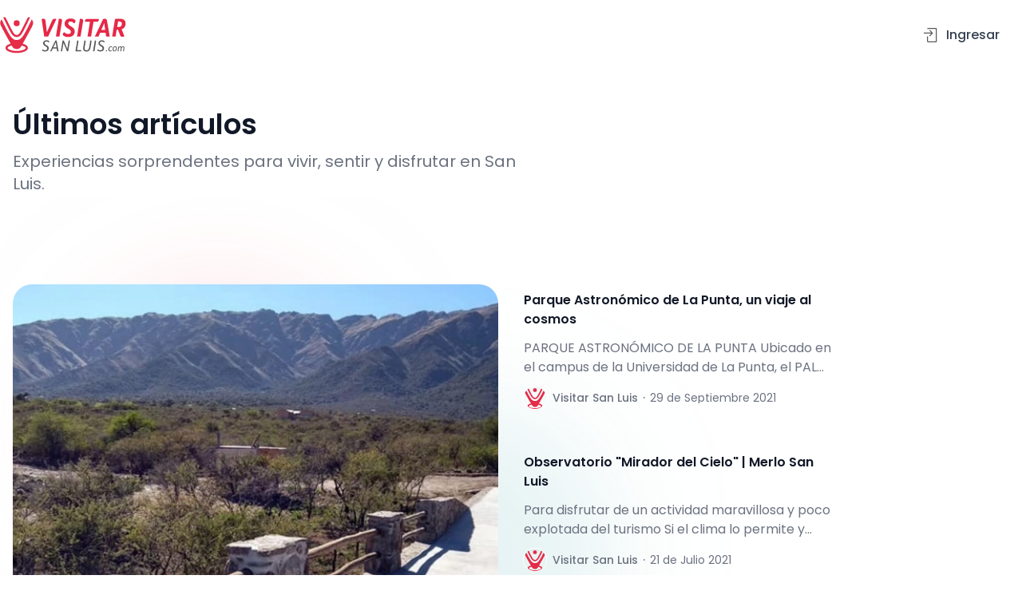

--- FILE ---
content_type: text/html; charset=UTF-8
request_url: https://visitarsanluis.com/blog/astroturismo
body_size: 11484
content:
<!DOCTYPE HTML>
<html lang="ES">
<head>
    <meta charset="UTF-8">
    <meta name="viewport" content="width=device-width, initial-scale=1.0">
    <link href="https://visitarsanluis.com/themes/website/assets/dist/tailwind.css" rel="stylesheet">
    
    <link rel="stylesheet" href="https://visitarsanluis.com/themes/website/assets/libs/line-awesome/css/line-awesome.min.css">
    <link rel="stylesheet" href="https://cdnjs.cloudflare.com/ajax/libs/font-awesome/4.7.0/css/font-awesome.min.css">     
    <link rel="shortcut icon" href="https://visitarsanluis.com/themes/website/assets/images/logo/iso.svg">

                <title>Viví la experiencia de sentirte parte de San Luis, Argentina | Visitar San Luis</title>
            <meta name="description" content="Te contamos historias y relatos locales, propios del lugar. Viví, sentí y sonreí en San Luis.">
        
                    <meta name="robots" content="noindex, follow"/>
            
    <meta property="fb:app_id" content="1444080359059520" />
<meta property="og:url" content="https://visitarsanluis.com/blog/post/mirador-huellas-del-tiempo" />
<meta property="og:type" content="article" />
<meta property="og:title" content="" />
<meta property="og:description" content="Te contamos historias y relatos locales, propios del lugar. Viví, sentí y sonreí en San Luis." />
<meta property="og:image" content="https://visitarsanluis.com/storage/app/uploads/public/622/b63/e0a/thumb_5183_1080_720_0_0_crop.jpg" />
<meta property="og:image:width" content="1080">
<meta property="og:image:height" content="720">
        <link rel="stylesheet" href="https://visitarsanluis.com/themes/website/assets/libs/swiper6/swiper-bundle.min.css"/>
    <script src="https://visitarsanluis.com/themes/website/assets/libs/swiper6/swiper-bundle.min.js"></script>

    <script defer src="https://visitarsanluis.com/themes/website/assets/libs/alpinejs/alpine.min.js"></script>
    
    
    <!-- #1 - Google Analytics -->
<script async src="https://www.googletagmanager.com/gtag/js?id=UA-84224526-2"></script>
<script>
    window.dataLayer = window.dataLayer || [];
    function gtag(){dataLayer.push(arguments);}
    gtag('js', new Date());
    gtag('config', 'UA-84224526-2');
</script>
    <!-- #3 - Google Tags -->
<!-- Google tag (gtag.js) -->
<script async src="https://www.googletagmanager.com/gtag/js?id=AW-11054920367"></script>
<script>
  window.dataLayer = window.dataLayer || [];
  function gtag(){dataLayer.push(arguments);}
  gtag('js', new Date());

  gtag('config', 'AW-11054920367');
</script>
    <!-- #2 - Facebook Analytics -->
<script>
  window.fbAsyncInit = function() {
    FB.init({
      appId      : '1444080359059520',
      cookie     : true,
      xfbml      : true,
      version    : 'v3.2'
    });

    FB.AppEvents.logPageView();

  };

  (function(d, s, id){
     var js, fjs = d.getElementsByTagName(s)[0];
     if (d.getElementById(id)) {return;}
     js = d.createElement(s); js.id = id;
     js.src = "https://connect.facebook.net/en_US/sdk.js";
     fjs.parentNode.insertBefore(js, fjs);
   }(document, 'script', 'facebook-jssdk'));
</script>

    <!-- #4 - Adsence -->
<script async src="https://pagead2.googlesyndication.com/pagead/js/adsbygoogle.js?client=ca-pub-7974803028921805"
     crossorigin="anonymous"></script>
</head>
<body x-data="{loginModal: 'close', galleryModal: 'close', mobileMenu: false, wizardSearch: false}">

    
    
    <div id="wrapper" class="text-base bg-white dark:bg-neutral-900 text-neutral-900 dark:text-neutral-200 ff-poppins">
    
                    

<style>
@media screen and (min-width:900px){
	#navHeader .container{
        padding-left: 0;
        padding-right: 0;
    }
}
.nc-Navigation{
    opacity: 0 !important;
    -webkit-transition: all 0.2s ease;
    -moz-transition: all 0.2s ease;
    -ms-transition: all 0.2s ease;
    -o-transition: all 0.2s ease;
    transition: all 0.2s ease;
    pointer-events: none !important;
    text-indent: -25px;
}

.notOnTop .nc-Navigation{
    pointer-events: initial !important;
    opacity: 1 !important;
    text-indent: initial;
}

.ttnc-logo img{
    -webkit-transition: all 0.2s ease;
    -moz-transition: all 0.2s ease;
    -ms-transition: all 0.2s ease;
    -o-transition: all 0.2s ease;
    transition: all 0.2s ease;
}

.ttnc-logo .logo{
    position: absolute;
    opacity: 1;
}

.ttnc-logo .iso{
    opacity: 0;
    display: block;
}

.notOnTop .ttnc-logo .logo{
    opacity: 0;
}

.notOnTop .ttnc-logo .iso{
    opacity: 1;
}

.show-sticky{
    -webkit-transition: all 0.2s ease;
    -moz-transition: all 0.2s ease;
    -ms-transition: all 0.2s ease;
    -o-transition: all 0.2s ease;
    transition: all 0.2s ease;
    display: none;
    opacity: 0;
}

.notOnTop .show-sticky{
    display: inline-flex;
    opacity: 1;
}
</style>


<div id="nc-chifis-header" class="z-40 w-full nc-Header lg:sticky lg:top-0 lg:left-0 lg:right-0">
    <div id="navHeader" class="relative z-10 nc-MainNav1 backdrop-filter">
        <div class="container relative flex items-center justify-between py-5 space-x-4 xl:space-x-8">
            <div class="flex items-center justify-start flex-grow space-x-4 sm:space-x-10 2xl:space-x-14">
                <a class="inline-block ttnc-logo text-primary-500 " href="https://visitarsanluis.com">
                    <img class="logo" style="height: 46px;" src="https://visitarsanluis.com/themes/website/assets/images/logo/logo.svg" alt="Visitar San Luis">
                    <img class="iso" style="height: 46px;" src="https://visitarsanluis.com/themes/website/assets/images/logo/iso.svg" alt="Visitar San Luis">
                </a>
                
                <ul class="nc-Navigation hidden lg:flex lg:flex-wrap lg:items-center lg:space-x-1 relative">
    <li class="menu-item menu-dropdown relative">
        <a class="inline-flex items-center text-sm xl:text-base font-normal text-neutral-700 dark:text-neutral-300 py-2 px-4 xl:px-5 rounded-full hover:text-neutral-900 hover:bg-neutral-100 dark:hover:bg-neutral-800 dark:hover:text-neutral-200" rel="noopener noreferrer" id="headlessui-popover-button-1" aria-expanded="false" href="https://visitarsanluis.com">
            Inicio
        </a>
    </li>
        <li class="menu-item menu-dropdown relative">
        <a class="inline-flex items-center text-sm xl:text-base font-normal text-neutral-700 dark:text-neutral-300 py-2 px-4 xl:px-5 rounded-full hover:text-neutral-900 hover:bg-neutral-100 dark:hover:bg-neutral-800 dark:hover:text-neutral-200" rel="noopener noreferrer" id="headlessui-popover-button-5" aria-expanded="false" href="https://visitarsanluis.com/localidades">
            Explorá
        </a>
    </li>
    <li class="menu-item menu-dropdown relative">
        <a class="inline-flex items-center text-sm xl:text-base font-normal text-neutral-700 dark:text-neutral-300 py-2 px-4 xl:px-5 rounded-full hover:text-neutral-900 hover:bg-neutral-100 dark:hover:bg-neutral-800 dark:hover:text-neutral-200" rel="noopener noreferrer" id="headlessui-popover-button-5" aria-expanded="false" href="https://visitarsanluis.com/blog">
            Blog
        </a>
    </li>
    <li class="menu-item menu-dropdown relative">
        <a class="inline-flex items-center text-sm xl:text-base font-normal text-neutral-700 dark:text-neutral-300 py-2 px-4 xl:px-5 rounded-full hover:text-neutral-900 hover:bg-neutral-100 dark:hover:bg-neutral-800 dark:hover:text-neutral-200" rel="noopener noreferrer" id="headlessui-popover-button-9" aria-expanded="false" href="https://visitarsanluis.com/contacto">
            Ayuda
        </a>
    </li>
</ul>
            </div>
            <div class="flex items-center justify-end flex-shrink-0 space-x-1 text-neutral-700 dark:text-neutral-100">
                <div  class="items-center hidden space-x-1 xl:flex">
                    
                                                                                    <button x-on:click="loginModal = 'open'; $('#login-modal-form input').val('');" class="relative inline-flex items-center justify-center h-auto px-4 py-3 text-sm font-medium transition-colors rounded-full nc-Button sm:text-base sm:px-6 ttnc-ButtonPrimary disabled:bg-opacity-70 focus:outline-none focus:ring-2 focus:ring-offset-2 focus:ring-primary-500 dark:focus:ring-offset-0 ">
                            <img src="https://visitarsanluis.com/themes/website/assets/images/logo/clarity_sign-in-line.svg" alt=""> &nbsp;
                            Ingresar
                        </button>
                    
                    <div class="px-1 show-sticky"></div>

                    <a class="relative inline-flex items-center justify-center h-auto px-4 py-3 text-sm font-medium transition-colors rounded-full show-sticky nc-Button sm:text-base sm:px-6 ttnc-ButtonPrimary disabled:bg-opacity-70 bg-primary-500 hover:bg-primary-700 text-neutral-50 focus:outline-none focus:ring-2 focus:ring-offset-2 focus:ring-primary-500 dark:focus:ring-offset-0 " rel="noopener noreferrer" href="https://visitarsanluis.com">
                        <img src="https://visitarsanluis.com/themes/website/assets/images/logo/calendar.svg" alt=""> &nbsp;
                        Hacé tu reserva
                    </a>

                    <div></div>

                    
                    
                    
                </div>
                <div class="flex items-center xl:hidden">                   
                    <div class="px-1"></div>
                    <button class="p-2.5 rounded-lg text-neutral-700 dark:text-neutral-300 focus:outline-none flex items-center justify-center" @click="mobileMenu = ! mobileMenu">
                        <svg xmlns="http://www.w3.org/2000/svg" class="h-7 w-7" viewBox="0 0 20 20" fill="currentColor">
                            <path fill-rule="evenodd" d="M3 5a1 1 0 011-1h12a1 1 0 110 2H4a1 1 0 01-1-1zM3 10a1 1 0 011-1h12a1 1 0 110 2H4a1 1 0 01-1-1zM3 15a1 1 0 011-1h12a1 1 0 110 2H4a1 1 0 01-1-1z" clip-rule="evenodd"></path>
                        </svg>
                    </button>
                </div>
            </div>
        </div>
    </div>
</div>

<div style="display: none;" x-show="mobileMenu" @click.outside="mobileMenu = false">
    <div data-headlessui-portal="">
        <button type="button" aria-hidden="true" style="position: absolute; width: 1px; height: 1px; padding: 0px; margin: -1px; overflow: hidden; clip: rect(0px, 0px, 0px, 0px); white-space: nowrap; border-width: 0px;"></button>
        <div>
            <div class="relative z-50 overflow-hidden" id="headlessui-dialog-:rdd:" role="dialog" aria-modal="true">
                <div class="fixed inset-0 bg-opacity-50 opacity-100 bg-neutral-900" id="headlessui-dialog-overlay-:rdf:" aria-hidden="true"></div>
                <div class="fixed inset-0">
                    <div class="flex justify-end min-h-full">
                        <div class="w-full max-w-md overflow-hidden transition-all translate-x-0 opacity-100" id="headlessui-dialog-panel-:rdh:">
                            <div class="w-full h-screen py-2 overflow-y-auto transition transform bg-white divide-y-2 shadow-lg ring-1 dark:ring-neutral-700 dark:bg-neutral-900 divide-neutral-100 dark:divide-neutral-800">
                                <div class="px-5 py-6">
                                    <div class="flex items-center justify-start flex-grow space-x-4 sm:space-x-10 2xl:space-x-14">
                                        <a class="inline-block ttnc-logo text-primary-500" href="https://visitarsanluis.com">
                                            <img class="logo" style="height: 46px;" src="https://visitarsanluis.com/themes/website/assets/images/logo/logo.svg" alt="Visitar San Luis" />
                                            <img class="iso" style="height: 46px;" src="https://visitarsanluis.com/themes/website/assets/images/logo/iso.svg" alt="Visitar San Luis" />
                                        </a>
                                    </div>
                                
                                    <span class="absolute p-1 right-2 top-2">
                                        <button class="flex items-center justify-center w-8 h-8 rounded-full text-neutral-700 dark:text-neutral-300 hover:bg-neutral-100 dark:hover:bg-neutral-700 focus:outline-none" @click="mobileMenu = ! mobileMenu">
                                            <span class="sr-only">Close</span>
                                            <svg xmlns="https://www.w3.org/2000/svg" viewBox="0 0 24 24" fill="currentColor" aria-hidden="true" class="w-5 h-5">
                                                <path
                                                    fill-rule="evenodd"
                                                    d="M5.47 5.47a.75.75 0 011.06 0L12 10.94l5.47-5.47a.75.75 0 111.06 1.06L13.06 12l5.47 5.47a.75.75 0 11-1.06 1.06L12 13.06l-5.47 5.47a.75.75 0 01-1.06-1.06L10.94 12 5.47 6.53a.75.75 0 010-1.06z"
                                                    clip-rule="evenodd"
                                                ></path>
                                            </svg>
                                        </button>
                                    </span>
                                </div>
                                <ul class="flex flex-col px-2 py-6 space-y-1">
                                    <li class="text-neutral-900 dark:text-white">
                                        <a class="flex w-full px-4 text-sm font-medium tracking-wide uppercase rounded-lg hover:bg-neutral-100 dark:hover:bg-neutral-800" href="https://visitarsanluis.com">
                                            <span class="py-2.5 pr-3">Inicio</span>
                                        </a>
                                    </li>
                                    <li class="text-neutral-900 dark:text-white">
                                        <a class="flex w-full px-4 text-sm font-medium tracking-wide uppercase rounded-lg hover:bg-neutral-100 dark:hover:bg-neutral-800" href="https://visitarsanluis.com/localidades">
                                            <span class="py-2.5 pr-3 block w-full">Explorá</span>
                                        </a>
                                    </li>
                                    <li class="text-neutral-900 dark:text-white">
                                        <a class="flex w-full px-4 text-sm font-medium tracking-wide uppercase rounded-lg hover:bg-neutral-100 dark:hover:bg-neutral-800" href="https://visitarsanluis.com/blog">
                                            <span class="py-2.5 pr-3">Blog</span>                                           
                                        </a>
                                    </li>
                                    <li class="text-neutral-900 dark:text-white">
                                        <a class="flex w-full px-4 text-sm font-medium tracking-wide uppercase rounded-lg hover:bg-neutral-100 dark:hover:bg-neutral-800" href="https://visitarsanluis.com/contacto">
                                            <span class="py-2.5 pr-3">Ayuda</span>                                            
                                        </a>
                                    </li>
                                </ul>
                                <div class="flex items-center justify-between px-5 py-6">
                                    <div class="flex flex-col text-sm text-neutral-700 dark:text-neutral-300">
                                        <div class="flex items-center justify-between mt-4">
                                            <nav class="nc-SocialsList flex space-x-2.5 text-2xl text-neutral-6000 dark:text-neutral-300" data-nc-id="SocialsList">
                                                <a
                                                    class="flex items-center justify-center text-xl rounded-full w-9 h-9 bg-neutral-100 dark:bg-neutral-800 dark:text-neutral-300"
                                                    href="https://www.facebook.com/visitarsanluis" rel="noopener noreferrer" title="Compartir en facebook"
                                                    target="_blank"
                                                    rel="noopener noreferrer"
                                                    title="Facebook"
                                                >
                                                    <i class="lab la-facebook-square"></i>
                                                </a>
                                                <a
                                                    class="flex items-center justify-center text-xl rounded-full w-9 h-9 bg-neutral-100 dark:bg-neutral-800 dark:text-neutral-300"
                                                    href="https://www.twitter.com/visitarsanluis" rel="noopener noreferrer"
                                                    target="_blank"
                                                    rel="noopener noreferrer"
                                                    title="Twitter"
                                                >
                                                    <i class="lab la-twitter"></i>
                                                </a>
                                                <a
                                                    class="flex items-center justify-center text-xl rounded-full w-9 h-9 bg-neutral-100 dark:bg-neutral-800 dark:text-neutral-300"
                                                    href="https://www.youtube.com/visitarsanluis"
                                                    target="_blank"
                                                    rel="noopener noreferrer"
                                                    title="Youtube"
                                                >
                                                    <i class="lab la-youtube"></i>
                                                </a>
                                                <a
                                                    class="flex items-center justify-center text-xl rounded-full w-9 h-9 bg-neutral-100 dark:bg-neutral-800 dark:text-neutral-300"
                                                    href="https://www.instagram.com/visitarsanluis"
                                                    target="_blank"
                                                    rel="noopener noreferrer"
                                                    title="Instagram"
                                                >
                                                    <i class="lab la-instagram"></i>
                                                </a>
                                            </nav>
                                        </div>
                                    </div>
                                </div>
                            </div>
                        </div>
                    </div>
                </div>
            </div>
        </div>
        <button type="button" aria-hidden="true" style="position: absolute; width: 1px; height: 1px; padding: 0px; margin: -1px; overflow: hidden; clip: rect(0px, 0px, 0px, 0px); white-space: nowrap; border-width: 0px;"></button>
    </div>
</div>                
        

<div class="nc-BlogPage overflow-hidden relative">
    <div class="nc-BgGlassmorphism absolute inset-x-0 md:top-10 xl:top-40 min-h-0 pl-20 py-24 flex overflow-hidden z-0"
        data-nc-id="BgGlassmorphism"><span
            class="block bg-[#ef233c] w-72 h-72 rounded-full mix-blend-multiply filter blur-3xl opacity-10 lg:w-96 lg:h-96"></span><span
            class="block bg-[#04868b] w-72 h-72 -ml-20 mt-40 rounded-full mix-blend-multiply filter blur-3xl opacity-10 lg:w-96 lg:h-96 nc-animation-delay-2000"></span>
    </div>
    <div class="container relative">
        
        
<div class="pt-12 pb-12 lg:pb-16 nc-Section-Heading relative flex flex-col sm:flex-row sm:items-end justify-between text-neutral-900 dark:text-neutral-50">
    <div class="max-w-2xl">
        <h2 class="text-3xl md:text-4xl font-semibold">Últimos artículos</h2>
        <span class="mt-2 md:mt-3 font-normal block text-base sm:text-xl text-neutral-500 dark:text-neutral-400">
            Experiencias sorprendentes para vivir, sentir y disfrutar en San Luis.
        </span>
    </div>
</div>
        
<div data-partial="blogFeatured" class="pt-12 pb-16 lg:pb-18">
    <div class="nc-SectionMagazine5">
        <div class="grid lg:grid-cols-2 gap-6 md:gap-8">    
            
<div data-partial="blogFeatured/_featured-item" class="nc-Card12 group relative flex flex-col h-full" data-nc-id="Card12">
    <a
        class="block flex-shrink-0 flex-grow relative w-full h-0 aspect-w-4 aspect-h-3 rounded-3xl overflow-hidden"
        href="https://visitarsanluis.com/blog/post/mirador-huellas-del-tiempo">
        <div class="nc-NcImage absolute inset-0" data-nc-id="NcImage"><img
            src="https://visitarsanluis.com/storage/app/uploads/public/622/b63/e0a/thumb_5183_608_504_0_0_crop.webp"
            class="object-cover w-full h-full"
            alt="Mirador Huellas del Tiempo, Carpinteria, San Luis AR"></div>
        <span>
            <div class="nc-PostTypeFeaturedIcon absolute bottom-2 left-2"
                data-nc-id="PostTypeFeaturedIcon"></div>
        </span>
    </a>
    
    <div class=" mt-8 pr-10 flex flex-col">
        <h2
            class="nc-card-title block font-semibold text-neutral-900 dark:text-neutral-100 transition-colors text-lg sm:text-2xl">
            <a class="line-clamp-2" title="Lenovo’s smarter devices stoke professional passions "
                href="https://visitarsanluis.com/blog/post/mirador-huellas-del-tiempo">Hermosas panorámicas en el Mirador Huellas del Tiempo. Carpintería San Luis
            </a>
        </h2>
        <span class="hidden sm:block mt-4 text-neutral-500 dark:text-neutral-400"><span
            class="line-clamp-2"> El mirador se hizo con la perspectiva de poder ver el eclipse de sol ocurrido en julio del 2019, 
para que todo el pueblo de Carpintería y todas las persona...</span></span>
        <div class="nc-PostCardMeta inline-flex items-center fledx-wrap text-neutral-800 dark:text-neutral-200 text-sm mt-5"
            data-nc-id="PostCardMeta">
            <a class="flex-shrink-0 relative flex items-center space-x-2"
                href="https://visitarsanluis.com/blog/post/mirador-huellas-del-tiempo">
                <div
                    class="wil-avatar relative flex-shrink-0 inline-flex items-center justify-center text-neutral-100 uppercase font-semibold shadow-inner rounded-full h-7 w-7 text-sm ring-1 ring-white dark:ring-neutral-900">
                    <img class="absolute inset-0 w-full h-full object-cover rounded-full" src="https://visitarsanluis.com/themes/website/assets/images/logo/iso.svg">
                </div>
                <span class="block text-neutral-500 hover:text-black dark:text-neutral-300 dark:hover:text-white font-medium">
                    Visitar San Luis
                </span>
            </a>
            <span
                class="text-neutral-500 dark:text-neutral-400 mx-[6px] font-medium">·</span>
                <span class="text-neutral-500 dark:text-neutral-400 font-normal line-clamp-1">
                    11 de Marzo 2022
                </span>
        </div>
    </div>
</div>            <div class="grid gap-6 md:gap-8">
                                    

<div class="nc-Card13 relative flex " data-nc-id="Card13">
    <div class="flex flex-col h-full py-2">
        <h2 class="nc-card-title block font-semibold text-base"><a class="line-clamp-2"
            title="Parque Astronómico de La Punta, un viaje al cosmos"
            href="https://visitarsanluis.com/blog/post/parque-astronomico-de-la-punta-un-viaje-al-cosmos">Parque Astronómico de La Punta, un viaje al cosmos</a>
        </h2>
        <span
            class="hidden sm:block my-3 text-neutral-500 dark:text-neutral-400 "><span
            class="line-clamp-2">PARQUE ASTRONÓMICO DE LA PUNTA
Ubicado en el campus de la Universidad de La Punta, el PALP es un espacio que ofrece propuestas de divulgación científica par...</span></span><span
            class="mt-4 block sm:hidden text-sm text-neutral-500 ">29 de Septiembre 2021</span>
        <div class="mt-auto hidden sm:block">
            <div class="nc-PostCardMeta inline-flex items-center fledx-wrap text-neutral-800 dark:text-neutral-200 text-sm leading-none" data-nc-id="PostCardMeta">
                <a class="flex-shrink-0 relative flex items-center space-x-2" href="https://visitarsanluis.com/blog/post/parque-astronomico-de-la-punta-un-viaje-al-cosmos">
                    <div class="wil-avatar relative flex-shrink-0 inline-flex items-center justify-center text-neutral-100 uppercase font-semibold shadow-inner rounded-full h-7 w-7 text-sm ring-1 ring-white dark:ring-neutral-900">
                        <img class="absolute inset-0 w-full h-full object-cover rounded-full" src="https://visitarsanluis.com/themes/website/assets/images/logo/iso.svg"> 
                    </div>
                    <span class="block text-neutral-500 hover:text-black dark:text-neutral-300 dark:hover:text-white font-medium">Visitar San Luis</span>
                </a>
                <span class="text-neutral-500 dark:text-neutral-400 mx-[6px] font-medium">·</span>
                <span class="text-neutral-500 dark:text-neutral-400 font-normal line-clamp-1">
                    29 de Septiembre 2021
                </span>
            </div>
        </div>
    </div>
    <a class="block relative h-full flex-shrink-0 w-2/5 sm:w-1/3 ml-3 sm:ml-5"
        href="https://visitarsanluis.com/blog/post/parque-astronomico-de-la-punta-un-viaje-al-cosmos">
        <div class="nc-NcImage absolute inset-0 " data-nc-id="NcImage"><img
            src="https://visitarsanluis.com/storage/app/uploads/public/615/489/b40/thumb_4790_203_146_0_0_crop.webp"
            class="object-cover w-full h-full rounded-xl sm:rounded-3xl"
            alt="Parque Astronómico de La Punta"></div>
                </a>
</div>                                    

<div class="nc-Card13 relative flex " data-nc-id="Card13">
    <div class="flex flex-col h-full py-2">
        <h2 class="nc-card-title block font-semibold text-base"><a class="line-clamp-2"
            title="Observatorio &quot;Mirador del Cielo&quot; | Merlo San Luis"
            href="https://visitarsanluis.com/blog/post/mirador-del-cielo">Observatorio &quot;Mirador del Cielo&quot; | Merlo San Luis</a>
        </h2>
        <span
            class="hidden sm:block my-3 text-neutral-500 dark:text-neutral-400 "><span
            class="line-clamp-2">Para disfrutar de un actividad maravillosa y poco explotada del turismo
Si el clima lo permite y tenemos una noche despejada, se realizan funciones únicas d...</span></span><span
            class="mt-4 block sm:hidden text-sm text-neutral-500 ">21 de Julio 2021</span>
        <div class="mt-auto hidden sm:block">
            <div class="nc-PostCardMeta inline-flex items-center fledx-wrap text-neutral-800 dark:text-neutral-200 text-sm leading-none" data-nc-id="PostCardMeta">
                <a class="flex-shrink-0 relative flex items-center space-x-2" href="https://visitarsanluis.com/blog/post/mirador-del-cielo">
                    <div class="wil-avatar relative flex-shrink-0 inline-flex items-center justify-center text-neutral-100 uppercase font-semibold shadow-inner rounded-full h-7 w-7 text-sm ring-1 ring-white dark:ring-neutral-900">
                        <img class="absolute inset-0 w-full h-full object-cover rounded-full" src="https://visitarsanluis.com/themes/website/assets/images/logo/iso.svg"> 
                    </div>
                    <span class="block text-neutral-500 hover:text-black dark:text-neutral-300 dark:hover:text-white font-medium">Visitar San Luis</span>
                </a>
                <span class="text-neutral-500 dark:text-neutral-400 mx-[6px] font-medium">·</span>
                <span class="text-neutral-500 dark:text-neutral-400 font-normal line-clamp-1">
                    21 de Julio 2021
                </span>
            </div>
        </div>
    </div>
    <a class="block relative h-full flex-shrink-0 w-2/5 sm:w-1/3 ml-3 sm:ml-5"
        href="https://visitarsanluis.com/blog/post/mirador-del-cielo">
        <div class="nc-NcImage absolute inset-0 " data-nc-id="NcImage"><img
            src="https://visitarsanluis.com/storage/app/uploads/public/60f/597/e17/thumb_4434_203_146_0_0_crop.webp"
            class="object-cover w-full h-full rounded-xl sm:rounded-3xl"
            alt=""></div>
                </a>
</div>                                    

<div class="nc-Card13 relative flex " data-nc-id="Card13">
    <div class="flex flex-col h-full py-2">
        <h2 class="nc-card-title block font-semibold text-base"><a class="line-clamp-2"
            title="Eventos: Eclipse Solar en San Luis"
            href="https://visitarsanluis.com/blog/post/eventos-eclipse-solar-en-san-luis">Eventos: Eclipse Solar en San Luis</a>
        </h2>
        <span
            class="hidden sm:block my-3 text-neutral-500 dark:text-neutral-400 "><span
            class="line-clamp-2">Este 2 de Julio se vivirá, en San Luis, el espectáculo natural más impactante de la historia, durante 2 minutos y 19 segundos, en pleno día. Te contamos dif...</span></span><span
            class="mt-4 block sm:hidden text-sm text-neutral-500 ">01 de Julio 2019</span>
        <div class="mt-auto hidden sm:block">
            <div class="nc-PostCardMeta inline-flex items-center fledx-wrap text-neutral-800 dark:text-neutral-200 text-sm leading-none" data-nc-id="PostCardMeta">
                <a class="flex-shrink-0 relative flex items-center space-x-2" href="https://visitarsanluis.com/blog/post/eventos-eclipse-solar-en-san-luis">
                    <div class="wil-avatar relative flex-shrink-0 inline-flex items-center justify-center text-neutral-100 uppercase font-semibold shadow-inner rounded-full h-7 w-7 text-sm ring-1 ring-white dark:ring-neutral-900">
                        <img class="absolute inset-0 w-full h-full object-cover rounded-full" src="https://visitarsanluis.com/themes/website/assets/images/logo/iso.svg"> 
                    </div>
                    <span class="block text-neutral-500 hover:text-black dark:text-neutral-300 dark:hover:text-white font-medium">Visitar San Luis</span>
                </a>
                <span class="text-neutral-500 dark:text-neutral-400 mx-[6px] font-medium">·</span>
                <span class="text-neutral-500 dark:text-neutral-400 font-normal line-clamp-1">
                    01 de Julio 2019
                </span>
            </div>
        </div>
    </div>
    <a class="block relative h-full flex-shrink-0 w-2/5 sm:w-1/3 ml-3 sm:ml-5"
        href="https://visitarsanluis.com/blog/post/eventos-eclipse-solar-en-san-luis">
        <div class="nc-NcImage absolute inset-0 " data-nc-id="NcImage"><img
            src="https://visitarsanluis.com/storage/app/uploads/public/5d1/a55/cd8/thumb_53_203_146_0_0_crop.webp"
            class="object-cover w-full h-full rounded-xl sm:rounded-3xl"
            alt=""></div>
                </a>
</div>                                    

<div class="nc-Card13 relative flex " data-nc-id="Card13">
    <div class="flex flex-col h-full py-2">
        <h2 class="nc-card-title block font-semibold text-base"><a class="line-clamp-2"
            title="Histórico Eclipse total de Sol"
            href="https://visitarsanluis.com/blog/post/historico-eclipse-total-de-sol">Histórico Eclipse total de Sol</a>
        </h2>
        <span
            class="hidden sm:block my-3 text-neutral-500 dark:text-neutral-400 "><span
            class="line-clamp-2">En el norte de San Luis, el 2 de Julio del 2019, se vivirá el espectáculo natural más impactante, durante 2 minutos y 19 segundos, en pleno día.
Un Eclipse...</span></span><span
            class="mt-4 block sm:hidden text-sm text-neutral-500 ">03 de Mayo 2019</span>
        <div class="mt-auto hidden sm:block">
            <div class="nc-PostCardMeta inline-flex items-center fledx-wrap text-neutral-800 dark:text-neutral-200 text-sm leading-none" data-nc-id="PostCardMeta">
                <a class="flex-shrink-0 relative flex items-center space-x-2" href="https://visitarsanluis.com/blog/post/historico-eclipse-total-de-sol">
                    <div class="wil-avatar relative flex-shrink-0 inline-flex items-center justify-center text-neutral-100 uppercase font-semibold shadow-inner rounded-full h-7 w-7 text-sm ring-1 ring-white dark:ring-neutral-900">
                        <img class="absolute inset-0 w-full h-full object-cover rounded-full" src="https://visitarsanluis.com/themes/website/assets/images/logo/iso.svg"> 
                    </div>
                    <span class="block text-neutral-500 hover:text-black dark:text-neutral-300 dark:hover:text-white font-medium">Visitar San Luis</span>
                </a>
                <span class="text-neutral-500 dark:text-neutral-400 mx-[6px] font-medium">·</span>
                <span class="text-neutral-500 dark:text-neutral-400 font-normal line-clamp-1">
                    03 de Mayo 2019
                </span>
            </div>
        </div>
    </div>
    <a class="block relative h-full flex-shrink-0 w-2/5 sm:w-1/3 ml-3 sm:ml-5"
        href="https://visitarsanluis.com/blog/post/historico-eclipse-total-de-sol">
        <div class="nc-NcImage absolute inset-0 " data-nc-id="NcImage"><img
            src="https://visitarsanluis.com/storage/app/uploads/public/5cc/c60/4ba/thumb_29_203_146_0_0_crop.webp"
            class="object-cover w-full h-full rounded-xl sm:rounded-3xl"
            alt="Eclipse"></div>
                </a>
</div>                            </div>
        </div>
    </div>
</div>
        <div class="nc-SectionLatestPosts relative py-10 lg:py-10">
    <div class="flex flex-col lg:flex-row">
        <div class="w-full lg:w-3/5 xl:w-2/3 xl:pr-14">
            
                <div class="ads-block my-8 gap-2 sm:flex lg:flex-col blog-content-top flex "
    data-ads-space="blog-content-top">

    </div>
            <div class="grid gap-6 md:gap-8 grid-cols-1">
                            </div>

                <div class="ads-block my-8 gap-2 sm:flex lg:flex-col blog-content-bottom flex "
    data-ads-space="blog-content-bottom">

    </div>
            
            
        </div>

                <div class="w-full space-y-7 mt-24 lg:mt-0 lg:w-2/5 lg:pl-10 xl:pl-0 xl:w-1/3 ">
                <div class="ads-block my-8 gap-2 sm:flex lg:flex-col blog-sidebar-1  "
    data-ads-space="blog-sidebar-1">

    </div>
            <div class="w-full rounded-3xl bg-primary-100 p-10 text-center">
    <h2 class="text-3xl font-bold leading-tight text-neutral-800">¿Alguna pregunta?</h2>
    <p class="mt-5 text-lg leading-8 text-neutral-800">Estamos disponibles para brindarte toda la información que necesites antes y durante tu visita.</p>
    <div class="mt-6 flex items-center justify-center gap-4">
    <a href="https://visitarsanluis.com/contacto" class="flex items-center justify-center gap-2 rounded-full bg-primary-500 px-5 py-3 text-lg font-medium text-white">
        <i class="las la-envelope"></i>
        <span>Escribinos</span>
        <span><svg xmlns="http://www.w3.org/2000/svg" width="16" height="16" viewBox="0 0 16 16" fill="none">
            <path d="M6.00156 13.4016L4.60156 12.0016L8.60156 8.00156L4.60156 4.00156L6.00156 2.60156L11.4016 8.00156L6.00156 13.4016Z" fill="white"></path></svg></span>
    </a>
    </div>
</div>
            
<div class="nc-WidgetPosts rounded-3xl overflow-hidden bg-neutral-100 dark:bg-neutral-800"
    data-nc-id="WidgetPosts">
    <div class="nc-WidgetHeading1 flex items-center justify-between p-4 xl:p-5 border-b border-neutral-200 dark:border-neutral-700 "
        data-nc-id="WidgetHeading1">
        <h2 class="text-lg text-neutral-900 dark:text-neutral-100 font-semibold flex-grow">🎯
            Más populares
        </h2>
            </div>
    <div class="flex flex-col divide-y divide-neutral-200 dark:divide-neutral-700">
                    
<div class="nc-Card3Small relative flex flex-col-reverse sm:flex-row sm:justify-between sm:items-center p-4 xl:px-5 xl:py-6 hover:bg-neutral-200 dark:hover:bg-neutral-700"
            data-nc-id="Card3Small">
    <a class=" absolute inset-0"
        title="Observatorio &quot;Mirador del Cielo&quot; | Merlo San Luis"
        href="https://visitarsanluis.com/blog/post/mirador-del-cielo"></a>
    <div class="relative space-y-2">
        <div class="nc-PostCardMeta inline-flex items-center fledx-wrap text-neutral-800 dark:text-neutral-200 text-sm leading-none"
            data-nc-id="PostCardMeta">
            <a
                class="flex-shrink-0 relative flex items-center space-x-2"
                href="https://visitarsanluis.com/blog/post/mirador-del-cielo">
                <div
                    class="wil-avatar relative flex-shrink-0 inline-flex items-center justify-center text-neutral-100 uppercase font-semibold shadow-inner rounded-full h-7 w-7 text-sm ring-1 ring-white dark:ring-neutral-900">
                    <img class="absolute inset-0 w-full h-full object-cover rounded-full" src="https://visitarsanluis.com/themes/website/assets/images/logo/iso.svg">
                </div>
                <span class="block text-neutral-500 hover:text-black dark:text-neutral-300 dark:hover:text-white font-medium">
                    Visitar San Luis
                </span>
            </a>
            <span
                class="text-neutral-500 dark:text-neutral-400 mx-[6px] font-medium">·</span>
                <span class="text-neutral-500 dark:text-neutral-400 font-normal line-clamp-1">
                    21/07/2021
                </span>
        </div>
        <h2 class="nc-card-title block text-base font-semibold text-neutral-900 dark:text-neutral-100">
            <a class=" line-clamp-2" title="Observatorio &quot;Mirador del Cielo&quot; | Merlo San Luis" href="https://visitarsanluis.com/blog/post/mirador-del-cielo">Observatorio &quot;Mirador del Cielo&quot; | Merlo San Luis</a>
        </h2>
    </div>
    <a title="New tools for Black pregnant and postpartum mothers to save lives"
        class="block sm:w-20 flex-shrink-0 relative rounded-lg overflow-hidden mb-5 sm:ml-4 sm:mb-0 group"
        href="https://visitarsanluis.com/blog/post/mirador-del-cielo">
        <div class="w-full h-0 aspect-w-16 aspect-h-9 sm:aspect-h-16">
            <div class="nc-NcImage absolute inset-0" data-nc-id="NcImage"><img
                src="https://visitarsanluis.com/storage/app/uploads/public/60f/597/e17/thumb_4434_100_100_0_0_crop.webp"
                class="nc-will-change-transform object-cover w-full h-full group-hover:scale-110 transform transition-transform duration-300"
                alt="nc-imgs"
                title="Observatorio &quot;Mirador del Cielo&quot; | Merlo San Luis">
            </div>
        </div>
    </a>
</div>  
                    
<div class="nc-Card3Small relative flex flex-col-reverse sm:flex-row sm:justify-between sm:items-center p-4 xl:px-5 xl:py-6 hover:bg-neutral-200 dark:hover:bg-neutral-700"
            data-nc-id="Card3Small">
    <a class=" absolute inset-0"
        title="Hermosas panorámicas en el Mirador Huellas del Tiempo. Carpintería San Luis"
        href="https://visitarsanluis.com/blog/post/mirador-huellas-del-tiempo"></a>
    <div class="relative space-y-2">
        <div class="nc-PostCardMeta inline-flex items-center fledx-wrap text-neutral-800 dark:text-neutral-200 text-sm leading-none"
            data-nc-id="PostCardMeta">
            <a
                class="flex-shrink-0 relative flex items-center space-x-2"
                href="https://visitarsanluis.com/blog/post/mirador-huellas-del-tiempo">
                <div
                    class="wil-avatar relative flex-shrink-0 inline-flex items-center justify-center text-neutral-100 uppercase font-semibold shadow-inner rounded-full h-7 w-7 text-sm ring-1 ring-white dark:ring-neutral-900">
                    <img class="absolute inset-0 w-full h-full object-cover rounded-full" src="https://visitarsanluis.com/themes/website/assets/images/logo/iso.svg">
                </div>
                <span class="block text-neutral-500 hover:text-black dark:text-neutral-300 dark:hover:text-white font-medium">
                    Visitar San Luis
                </span>
            </a>
            <span
                class="text-neutral-500 dark:text-neutral-400 mx-[6px] font-medium">·</span>
                <span class="text-neutral-500 dark:text-neutral-400 font-normal line-clamp-1">
                    11/03/2022
                </span>
        </div>
        <h2 class="nc-card-title block text-base font-semibold text-neutral-900 dark:text-neutral-100">
            <a class=" line-clamp-2" title="Hermosas panorámicas en el Mirador Huellas del Tiempo. Carpintería San Luis" href="https://visitarsanluis.com/blog/post/mirador-huellas-del-tiempo">Hermosas panorámicas en el Mirador Huellas del Tiempo. Carpintería San Luis</a>
        </h2>
    </div>
    <a title="New tools for Black pregnant and postpartum mothers to save lives"
        class="block sm:w-20 flex-shrink-0 relative rounded-lg overflow-hidden mb-5 sm:ml-4 sm:mb-0 group"
        href="https://visitarsanluis.com/blog/post/mirador-huellas-del-tiempo">
        <div class="w-full h-0 aspect-w-16 aspect-h-9 sm:aspect-h-16">
            <div class="nc-NcImage absolute inset-0" data-nc-id="NcImage"><img
                src="https://visitarsanluis.com/storage/app/uploads/public/622/b63/e0a/thumb_5183_100_100_0_0_crop.webp"
                class="nc-will-change-transform object-cover w-full h-full group-hover:scale-110 transform transition-transform duration-300"
                alt="nc-imgs"
                title="Hermosas panorámicas en el Mirador Huellas del Tiempo. Carpintería San Luis">
            </div>
        </div>
    </a>
</div>  
                    
<div class="nc-Card3Small relative flex flex-col-reverse sm:flex-row sm:justify-between sm:items-center p-4 xl:px-5 xl:py-6 hover:bg-neutral-200 dark:hover:bg-neutral-700"
            data-nc-id="Card3Small">
    <a class=" absolute inset-0"
        title="Parque Astronómico de La Punta, un viaje al cosmos"
        href="https://visitarsanluis.com/blog/post/parque-astronomico-de-la-punta-un-viaje-al-cosmos"></a>
    <div class="relative space-y-2">
        <div class="nc-PostCardMeta inline-flex items-center fledx-wrap text-neutral-800 dark:text-neutral-200 text-sm leading-none"
            data-nc-id="PostCardMeta">
            <a
                class="flex-shrink-0 relative flex items-center space-x-2"
                href="https://visitarsanluis.com/blog/post/parque-astronomico-de-la-punta-un-viaje-al-cosmos">
                <div
                    class="wil-avatar relative flex-shrink-0 inline-flex items-center justify-center text-neutral-100 uppercase font-semibold shadow-inner rounded-full h-7 w-7 text-sm ring-1 ring-white dark:ring-neutral-900">
                    <img class="absolute inset-0 w-full h-full object-cover rounded-full" src="https://visitarsanluis.com/themes/website/assets/images/logo/iso.svg">
                </div>
                <span class="block text-neutral-500 hover:text-black dark:text-neutral-300 dark:hover:text-white font-medium">
                    Visitar San Luis
                </span>
            </a>
            <span
                class="text-neutral-500 dark:text-neutral-400 mx-[6px] font-medium">·</span>
                <span class="text-neutral-500 dark:text-neutral-400 font-normal line-clamp-1">
                    29/09/2021
                </span>
        </div>
        <h2 class="nc-card-title block text-base font-semibold text-neutral-900 dark:text-neutral-100">
            <a class=" line-clamp-2" title="Parque Astronómico de La Punta, un viaje al cosmos" href="https://visitarsanluis.com/blog/post/parque-astronomico-de-la-punta-un-viaje-al-cosmos">Parque Astronómico de La Punta, un viaje al cosmos</a>
        </h2>
    </div>
    <a title="New tools for Black pregnant and postpartum mothers to save lives"
        class="block sm:w-20 flex-shrink-0 relative rounded-lg overflow-hidden mb-5 sm:ml-4 sm:mb-0 group"
        href="https://visitarsanluis.com/blog/post/parque-astronomico-de-la-punta-un-viaje-al-cosmos">
        <div class="w-full h-0 aspect-w-16 aspect-h-9 sm:aspect-h-16">
            <div class="nc-NcImage absolute inset-0" data-nc-id="NcImage"><img
                src="https://visitarsanluis.com/storage/app/uploads/public/615/489/b40/thumb_4790_100_100_0_0_crop.webp"
                class="nc-will-change-transform object-cover w-full h-full group-hover:scale-110 transform transition-transform duration-300"
                alt="nc-imgs"
                title="Parque Astronómico de La Punta, un viaje al cosmos">
            </div>
        </div>
    </a>
</div>  
                    
<div class="nc-Card3Small relative flex flex-col-reverse sm:flex-row sm:justify-between sm:items-center p-4 xl:px-5 xl:py-6 hover:bg-neutral-200 dark:hover:bg-neutral-700"
            data-nc-id="Card3Small">
    <a class=" absolute inset-0"
        title="Eventos: Eclipse Solar en San Luis"
        href="https://visitarsanluis.com/blog/post/eventos-eclipse-solar-en-san-luis"></a>
    <div class="relative space-y-2">
        <div class="nc-PostCardMeta inline-flex items-center fledx-wrap text-neutral-800 dark:text-neutral-200 text-sm leading-none"
            data-nc-id="PostCardMeta">
            <a
                class="flex-shrink-0 relative flex items-center space-x-2"
                href="https://visitarsanluis.com/blog/post/eventos-eclipse-solar-en-san-luis">
                <div
                    class="wil-avatar relative flex-shrink-0 inline-flex items-center justify-center text-neutral-100 uppercase font-semibold shadow-inner rounded-full h-7 w-7 text-sm ring-1 ring-white dark:ring-neutral-900">
                    <img class="absolute inset-0 w-full h-full object-cover rounded-full" src="https://visitarsanluis.com/themes/website/assets/images/logo/iso.svg">
                </div>
                <span class="block text-neutral-500 hover:text-black dark:text-neutral-300 dark:hover:text-white font-medium">
                    Visitar San Luis
                </span>
            </a>
            <span
                class="text-neutral-500 dark:text-neutral-400 mx-[6px] font-medium">·</span>
                <span class="text-neutral-500 dark:text-neutral-400 font-normal line-clamp-1">
                    01/07/2019
                </span>
        </div>
        <h2 class="nc-card-title block text-base font-semibold text-neutral-900 dark:text-neutral-100">
            <a class=" line-clamp-2" title="Eventos: Eclipse Solar en San Luis" href="https://visitarsanluis.com/blog/post/eventos-eclipse-solar-en-san-luis">Eventos: Eclipse Solar en San Luis</a>
        </h2>
    </div>
    <a title="New tools for Black pregnant and postpartum mothers to save lives"
        class="block sm:w-20 flex-shrink-0 relative rounded-lg overflow-hidden mb-5 sm:ml-4 sm:mb-0 group"
        href="https://visitarsanluis.com/blog/post/eventos-eclipse-solar-en-san-luis">
        <div class="w-full h-0 aspect-w-16 aspect-h-9 sm:aspect-h-16">
            <div class="nc-NcImage absolute inset-0" data-nc-id="NcImage"><img
                src="https://visitarsanluis.com/storage/app/uploads/public/5d1/a55/cd8/thumb_53_100_100_0_0_crop.webp"
                class="nc-will-change-transform object-cover w-full h-full group-hover:scale-110 transform transition-transform duration-300"
                alt="nc-imgs"
                title="Eventos: Eclipse Solar en San Luis">
            </div>
        </div>
    </a>
</div>  
            </div>
</div>
                <div class="ads-block my-8 gap-2 sm:flex lg:flex-col blog-sidebar-2  "
    data-ads-space="blog-sidebar-2">

    </div>
            <div class="nc-WidgetTags rounded-3xl overflow-hidden bg-neutral-100 dark:bg-neutral-800"
    data-nc-id="WidgetTags">
    <div class="nc-WidgetHeading1 flex items-center justify-between p-4 xl:p-5 border-b border-neutral-200 dark:border-neutral-700 "
        data-nc-id="WidgetHeading1">
        <h2 class="text-lg text-neutral-900 dark:text-neutral-100 font-semibold flex-grow">🏷
            Blog Tags
        </h2>
    </div>
    <div class="flex flex-wrap p-4 xl:p-5">
                    <a class="nc-Tag inline-block bg-white text-sm text-neutral-600 py-2 px-3 rounded-lg border border-neutral-100 md:py-2.5 md:px-4 dark:bg-neutral-700 dark:border-neutral-700 hover:border-neutral-200 dark:hover:border-neutral-500 mr-2 mb-2"
        data-nc-id="Tag" href="https://visitarsanluis.com/blog/tag/trekking">Trekking
            <span class="text-xs font-normal">
            (23)</span>
        </a>
                    <a class="nc-Tag inline-block bg-white text-sm text-neutral-600 py-2 px-3 rounded-lg border border-neutral-100 md:py-2.5 md:px-4 dark:bg-neutral-700 dark:border-neutral-700 hover:border-neutral-200 dark:hover:border-neutral-500 mr-2 mb-2"
        data-nc-id="Tag" href="https://visitarsanluis.com/blog/tag/villa-de-merlo">Villa De Merlo
            <span class="text-xs font-normal">
            (20)</span>
        </a>
                    <a class="nc-Tag inline-block bg-white text-sm text-neutral-600 py-2 px-3 rounded-lg border border-neutral-100 md:py-2.5 md:px-4 dark:bg-neutral-700 dark:border-neutral-700 hover:border-neutral-200 dark:hover:border-neutral-500 mr-2 mb-2"
        data-nc-id="Tag" href="https://visitarsanluis.com/blog/tag/saltos-de-agua">Saltos De Agua
            <span class="text-xs font-normal">
            (18)</span>
        </a>
                    <a class="nc-Tag inline-block bg-white text-sm text-neutral-600 py-2 px-3 rounded-lg border border-neutral-100 md:py-2.5 md:px-4 dark:bg-neutral-700 dark:border-neutral-700 hover:border-neutral-200 dark:hover:border-neutral-500 mr-2 mb-2"
        data-nc-id="Tag" href="https://visitarsanluis.com/blog/tag/los-molles">Los Molles
            <span class="text-xs font-normal">
            (17)</span>
        </a>
                    <a class="nc-Tag inline-block bg-white text-sm text-neutral-600 py-2 px-3 rounded-lg border border-neutral-100 md:py-2.5 md:px-4 dark:bg-neutral-700 dark:border-neutral-700 hover:border-neutral-200 dark:hover:border-neutral-500 mr-2 mb-2"
        data-nc-id="Tag" href="https://visitarsanluis.com/blog/tag/san-luis">San Luis
            <span class="text-xs font-normal">
            (15)</span>
        </a>
                    <a class="nc-Tag inline-block bg-white text-sm text-neutral-600 py-2 px-3 rounded-lg border border-neutral-100 md:py-2.5 md:px-4 dark:bg-neutral-700 dark:border-neutral-700 hover:border-neutral-200 dark:hover:border-neutral-500 mr-2 mb-2"
        data-nc-id="Tag" href="https://visitarsanluis.com/blog/tag/fauna">Fauna
            <span class="text-xs font-normal">
            (12)</span>
        </a>
                    <a class="nc-Tag inline-block bg-white text-sm text-neutral-600 py-2 px-3 rounded-lg border border-neutral-100 md:py-2.5 md:px-4 dark:bg-neutral-700 dark:border-neutral-700 hover:border-neutral-200 dark:hover:border-neutral-500 mr-2 mb-2"
        data-nc-id="Tag" href="https://visitarsanluis.com/blog/tag/aves">Aves
            <span class="text-xs font-normal">
            (12)</span>
        </a>
                    <a class="nc-Tag inline-block bg-white text-sm text-neutral-600 py-2 px-3 rounded-lg border border-neutral-100 md:py-2.5 md:px-4 dark:bg-neutral-700 dark:border-neutral-700 hover:border-neutral-200 dark:hover:border-neutral-500 mr-2 mb-2"
        data-nc-id="Tag" href="https://visitarsanluis.com/blog/tag/arroyo">Arroyo
            <span class="text-xs font-normal">
            (11)</span>
        </a>
                    <a class="nc-Tag inline-block bg-white text-sm text-neutral-600 py-2 px-3 rounded-lg border border-neutral-100 md:py-2.5 md:px-4 dark:bg-neutral-700 dark:border-neutral-700 hover:border-neutral-200 dark:hover:border-neutral-500 mr-2 mb-2"
        data-nc-id="Tag" href="https://visitarsanluis.com/blog/tag/carpinteria">Carpintería
            <span class="text-xs font-normal">
            (9)</span>
        </a>
                    <a class="nc-Tag inline-block bg-white text-sm text-neutral-600 py-2 px-3 rounded-lg border border-neutral-100 md:py-2.5 md:px-4 dark:bg-neutral-700 dark:border-neutral-700 hover:border-neutral-200 dark:hover:border-neutral-500 mr-2 mb-2"
        data-nc-id="Tag" href="https://visitarsanluis.com/blog/tag/merlo">Merlo
            <span class="text-xs font-normal">
            (8)</span>
        </a>
                    <a class="nc-Tag inline-block bg-white text-sm text-neutral-600 py-2 px-3 rounded-lg border border-neutral-100 md:py-2.5 md:px-4 dark:bg-neutral-700 dark:border-neutral-700 hover:border-neutral-200 dark:hover:border-neutral-500 mr-2 mb-2"
        data-nc-id="Tag" href="https://visitarsanluis.com/blog/tag/animales">Animales
            <span class="text-xs font-normal">
            (8)</span>
        </a>
                    <a class="nc-Tag inline-block bg-white text-sm text-neutral-600 py-2 px-3 rounded-lg border border-neutral-100 md:py-2.5 md:px-4 dark:bg-neutral-700 dark:border-neutral-700 hover:border-neutral-200 dark:hover:border-neutral-500 mr-2 mb-2"
        data-nc-id="Tag" href="https://visitarsanluis.com/blog/tag/iglesia">Iglesia
            <span class="text-xs font-normal">
            (8)</span>
        </a>
            </div>
</div>
                <div class="ads-block my-8 gap-2 sm:flex lg:flex-col blog-sidebar-3  grid grid-cols-2 gap-2"
    data-ads-space="blog-sidebar-3">

    </div>
            <div class="nc-WidgetCategories rounded-3xl  overflow-hidden bg-neutral-100 dark:bg-neutral-800"
    data-nc-id="WidgetCategories">
    <div class="nc-WidgetHeading1 flex items-center justify-between p-4 xl:p-5 border-b border-neutral-200 dark:border-neutral-700 "
        data-nc-id="WidgetHeading1">
        <h2 class="text-lg text-neutral-900 dark:text-neutral-100 font-semibold flex-grow">✨
           Categorías
        </h2>
    </div>
    <div class="flow-root">
        <div class="flex flex-col divide-y divide-neutral-200 dark:divide-neutral-700">
                                            
                    <a class="nc-CardCategory1 flex items-center p-4 xl:p-5 hover:bg-neutral-200 dark:hover:bg-neutral-700 active" 
                        aria-current="page" href="https://visitarsanluis.com/blog/otros">
                                                <div>
                            <h2 class="text-base nc-card-title text-neutral-900 dark:text-neutral-100 font-semibold">
                                Otros
                            </h2>
                            <span class="text-xs block mt-[2px] text-neutral-500 dark:text-neutral-400">
                                4 Artículos
                            </span>
                        </div>
                    </a>
                                            
                    <a class="nc-CardCategory1 flex items-center p-4 xl:p-5 hover:bg-neutral-200 dark:hover:bg-neutral-700 active" 
                        aria-current="page" href="https://visitarsanluis.com/blog/astroturismo">
                                                    <div class="nc-NcImage flex-shrink-0 w-12 h-12 rounded-lg mr-4 overflow-hidden">
                                <img src="https://visitarsanluis.com/storage/app/uploads/public/5e9/923/ecc/thumb_420_48_48_0_0_crop.webp" class="object-cover w-full h-full">
                            </div>
                                                <div>
                            <h2 class="text-base nc-card-title text-neutral-900 dark:text-neutral-100 font-semibold">
                                Astroturismo
                            </h2>
                            <span class="text-xs block mt-[2px] text-neutral-500 dark:text-neutral-400">
                                5 Artículos
                            </span>
                        </div>
                    </a>
                                            
                    <a class="nc-CardCategory1 flex items-center p-4 xl:p-5 hover:bg-neutral-200 dark:hover:bg-neutral-700 active" 
                        aria-current="page" href="https://visitarsanluis.com/blog/turismo-cultural">
                                                    <div class="nc-NcImage flex-shrink-0 w-12 h-12 rounded-lg mr-4 overflow-hidden">
                                <img src="https://visitarsanluis.com/storage/app/uploads/public/5e9/925/833/thumb_421_48_48_0_0_crop.webp" class="object-cover w-full h-full">
                            </div>
                                                <div>
                            <h2 class="text-base nc-card-title text-neutral-900 dark:text-neutral-100 font-semibold">
                                Turismo cultural
                            </h2>
                            <span class="text-xs block mt-[2px] text-neutral-500 dark:text-neutral-400">
                                37 Artículos
                            </span>
                        </div>
                    </a>
                                            
                    <a class="nc-CardCategory1 flex items-center p-4 xl:p-5 hover:bg-neutral-200 dark:hover:bg-neutral-700 active" 
                        aria-current="page" href="https://visitarsanluis.com/blog/arqueoturismo">
                                                <div>
                            <h2 class="text-base nc-card-title text-neutral-900 dark:text-neutral-100 font-semibold">
                                Arqueoturismo
                            </h2>
                            <span class="text-xs block mt-[2px] text-neutral-500 dark:text-neutral-400">
                                14 Artículos
                            </span>
                        </div>
                    </a>
                                            
                    <a class="nc-CardCategory1 flex items-center p-4 xl:p-5 hover:bg-neutral-200 dark:hover:bg-neutral-700 active" 
                        aria-current="page" href="https://visitarsanluis.com/blog/turismo-literario">
                                                <div>
                            <h2 class="text-base nc-card-title text-neutral-900 dark:text-neutral-100 font-semibold">
                                Turismo literario
                            </h2>
                            <span class="text-xs block mt-[2px] text-neutral-500 dark:text-neutral-400">
                                6 Artículos
                            </span>
                        </div>
                    </a>
                                            
                    <a class="nc-CardCategory1 flex items-center p-4 xl:p-5 hover:bg-neutral-200 dark:hover:bg-neutral-700 active" 
                        aria-current="page" href="https://visitarsanluis.com/blog/turismo-enologico">
                                                <div>
                            <h2 class="text-base nc-card-title text-neutral-900 dark:text-neutral-100 font-semibold">
                                Turismo enológico
                            </h2>
                            <span class="text-xs block mt-[2px] text-neutral-500 dark:text-neutral-400">
                                2 Artículos
                            </span>
                        </div>
                    </a>
                        
        </div>
    </div>
</div>
                <div class="ads-block my-8 gap-2 sm:flex lg:flex-col blog-sidebar-4  grid grid-cols-2 gap-2"
    data-ads-space="blog-sidebar-4">

    </div>
        </div>
    </div>
</div>    </div>
</div>
        
        
<div x-show="loginModal === 'open'" style="display:none;" x-transition.opacity x-transition.duration.300ms class="fixed inset-0 z-50 overflow-y-auto" aria-labelledby="modal-title" role="dialog" aria-modal="true">
    <div class="flex items-end justify-center min-h-screen px-4 pt-4 pb-20 text-center sm:block sm:p-0">
        <!--
            Background overlay, show/hide based on modal state.

            Entering: "ease-out duration-300"
            From: "opacity-0"
            To: "opacity-100"
            Leaving: "ease-in duration-200"
            From: "opacity-100"
            To: "opacity-0"
        -->
        <div class="fixed inset-0 transition-opacity bg-gray-900 bg-opacity-75 backdrop-blur-sm" aria-hidden="true"></div>

        <!-- This element is to trick the browser into centering the modal contents. -->
        <span class="hidden sm:inline-block sm:align-middle sm:h-screen" aria-hidden="true">&#8203;</span>

        <!--
                      Modal panel, show/hide based on modal state.
                
                      Entering: "ease-out duration-300"
                        From: "opacity-0 translate-y-4 sm:translate-y-0 sm:scale-95"
                        To: "opacity-100 translate-y-0 sm:scale-100"
                      Leaving: "ease-in duration-200"
                        From: "opacity-100 translate-y-0 sm:scale-100"
                        To: "opacity-0 translate-y-4 sm:translate-y-0 sm:scale-95"
                    -->
        <div x-on:click.away="loginModal = 'false'" class="relative inline-block overflow-hidden text-left align-bottom transition-all transform bg-white shadow-xl rounded-3xl sm:my-8 sm:align-middle sm:max-w-3xl sm:w-full">

            <div id="login-modal-form" x-data="{modalForm: 'login'}" class="container relative pt-10 pb-16 lg:pt-20 lg:pb-28">
                    <div x-show="modalForm === 'login'">
        <header class="max-w-2xl mx-auto mb-10 text-center">
            <h3 class="flex items-center text-3xl leading-[115%] md:text-5xl md:leading-[115%] font-semibold text-neutral-900 dark:text-neutral-100 justify-center">
                <span class="mr-4 text-3xl leading-none md:text-4xl">🔑</span>Ingresar</h3>
            <span class="block mt-2 text-sm text-neutral-700 sm:text-base dark:text-neutral-200">Bienvenid@ a nuestra comunidad</span>
        </header>

        <div class="max-w-md mx-auto space-y-6">
            <div class="grid gap-3">
                                   <a href="https://visitarsanluis.com/flynsarmy/sociallogin/Google?s=https://visitarsanluis.com/blog/astroturismo&f=https://visitarsanluis.com" class="nc-will-change-transform flex w-full rounded-lg bg-primary-50 dark:bg-neutral-800 px-4 py-3 transform transition-transform sm:px-6 hover:translate-y-[-2px]">
                        <img class="flex-shrink-0" src="https://visitarsanluis.com/themes/website/assets/images/icons/google.svg" alt="Ingresar con Google">
                        <h3 class="flex-grow text-sm font-medium text-center text-neutral-700 dark:text-neutral-300 sm:text-sm">Ingresar con Google</h3>
                    </a>
                                    <a href="https://visitarsanluis.com/flynsarmy/sociallogin/Facebook?s=https://visitarsanluis.com/blog/astroturismo&f=https://visitarsanluis.com" class="nc-will-change-transform flex w-full rounded-lg bg-primary-50 dark:bg-neutral-800 px-4 py-3 transform transition-transform sm:px-6 hover:translate-y-[-2px]">
                        <img class="flex-shrink-0" src="https://visitarsanluis.com/themes/website/assets/images/icons/facebook.svg" alt="Ingresar con Facebook">
                        <h3 class="flex-grow text-sm font-medium text-center text-neutral-700 dark:text-neutral-300 sm:text-sm">Ingresar con Facebook</h3>
                    </a>
                            </div>
            <div class="relative text-center">
                <span class="relative z-10 inline-block px-4 text-sm font-medium bg-white dark:text-neutral-400 dark:bg-neutral-900">O tu cuenta</span>
                <div class="absolute left-0 w-full transform -translate-y-1/2 border top-1/2 border-neutral-100 dark:border-neutral-800"></div>
            </div>
            <form class="grid grid-cols-1 gap-6" 
                autocomplete="none"
                data-request="userLogin::onSignin" 
                data-request-redirect="https://visitarsanluis.com/blog/astroturismo" 
                data-request-validate>

                <div class="block">
                    <span class="text-neutral-800 dark:text-neutral-200">E-mail</span>
                    <input type="email" name="login" class="block w-full px-4 py-3 mt-1 text-sm font-normal bg-white rounded-full border-neutral-200 focus:border-primary-300 focus:ring focus:ring-primary-200 focus:ring-opacity-50 dark:border-neutral-700 dark:focus:ring-primary-600 dark:focus:ring-opacity-25 dark:bg-neutral-900 h-11" placeholder="su@e-mail.com">
                    <div class="span-error" data-validate-for="login"></div>
                        
                </div>
                <div class="block">
                    <span class="flex items-center justify-between text-neutral-800 dark:text-neutral-200">Clave<a class="text-sm nc-NcLink text-primary-600 hover:text-primary-800 dark:text-primary-500 dark:hover:text-primary-600" data-nc-id="NcLink" href="">¿Olvidaste tu clave?</a></span>
                    <input type="password" name="password" class="block w-full px-4 py-3 mt-1 text-sm font-normal bg-white rounded-full border-neutral-200 focus:border-primary-300 focus:ring focus:ring-primary-200 focus:ring-opacity-50 dark:border-neutral-700 dark:focus:ring-primary-600 dark:focus:ring-opacity-25 dark:bg-neutral-900 h-11">
                    <div class="span-error" data-validate-for="password"></div>
                </div>

                <button class="relative inline-flex items-center justify-center h-auto px-4 py-3 text-sm font-medium transition-colors rounded-full nc-Button sm:text-base sm:px-6 ttnc-ButtonPrimary disabled:bg-opacity-70 bg-primary-600 hover:bg-primary-700 text-neutral-50 focus:outline-none focus:ring-2 focus:ring-offset-2 focus:ring-primary-600 dark:focus:ring-offset-0" type="submit">Ingresar</button>
            </form>
            <span class="block text-center text-neutral-700 dark:text-neutral-300">¿Nuevo usuario?
                <button x-on:click="modalForm = 'register'" type="button" class="font-medium nc-NcLink text-primary-600 hover:text-primary-800 dark:text-primary-500 dark:hover:text-primary-600">Crear una cuenta</button>
            </span>
        </div>
    </div>

                    <div x-show="modalForm === 'register'">
        <header class="max-w-2xl mx-auto mb-10 text-center">
            <h3 class="flex items-center text-3xl leading-[115%] md:text-5xl md:leading-[115%] font-semibold text-neutral-900 dark:text-neutral-100 justify-center">
                <span class="mr-4 text-3xl leading-none md:text-4xl">👤</span>Crear Cuenta</h3>
            <span class="block mt-2 text-sm text-neutral-700 sm:text-base dark:text-neutral-200">Bienvenid@ a nuestra comunidad</span>
        </header>

        <div class="max-w-md mx-auto space-y-6">
            <form class="grid grid-cols-1 gap-6" 
                autocomplete="none"
                data-request="userRegister::onSignup" 
                data-request-redirect="https://visitarsanluis.com/blog/astroturismo" 
                data-request-validate>
                <div class="block">
                    <span class="text-neutral-800 dark:text-neutral-200">Nombre</span>
                    <input type="text" name="name" placeholder="Su nombre completo" class="block w-full px-4 py-3 mt-1 text-sm font-normal capitalize bg-white rounded-full border-neutral-200 focus:border-primary-300 focus:ring focus:ring-primary-200 focus:ring-opacity-50 dark:border-neutral-700 dark:focus:ring-primary-600 dark:focus:ring-opacity-25 dark:bg-neutral-900 h-11">
                    <span class="mt-3 text-sm text-red-800" data-validate-for="name"></span>
                    <span class="mt-3 text-sm text-red-800" data-validate-for="surname"></span>
                </div>
                <div class="block">
                    <span class="text-neutral-800 dark:text-neutral-200">E-mail</span>
                    <input type="email" name="email" placeholder="su@email.com" class="block w-full px-4 py-3 mt-1 text-sm font-normal bg-white rounded-full border-neutral-200 focus:border-primary-300 focus:ring focus:ring-primary-200 focus:ring-opacity-50 dark:border-neutral-700 dark:focus:ring-primary-600 dark:focus:ring-opacity-25 dark:bg-neutral-900 h-11">
                    <span class="mt-3 text-sm text-red-800" data-validate-for="email"></span>
                </div>
                <div class="block">
                    <span class="flex items-center justify-between text-neutral-800 dark:text-neutral-200">Clave <a class="text-sm nc-NcLink text-primary-600 hover:text-primary-800 dark:text-primary-500 dark:hover:text-primary-600" data-nc-id="NcLink" href="">¿Olvidaste tu clave?</a></span>
                    <input type="password" name="password" class="block w-full px-4 py-3 mt-1 text-sm font-normal bg-white rounded-full border-neutral-200 focus:border-primary-300 focus:ring focus:ring-primary-200 focus:ring-opacity-50 dark:border-neutral-700 dark:focus:ring-primary-600 dark:focus:ring-opacity-25 dark:bg-neutral-900 h-11">
                     <span class="mt-3 text-sm text-red-800" data-validate-for="password"></span>
                </div>
                <div class="block">
                    <label onclick="$('#conditions').attr('checked','checked');" class="inline-block text-gray-800 form-check-label" for="conditions">
                        <input id="conditions" type="checkbox" name="conditions" value="1" class="float-left w-4 h-4 mt-1 mr-2 align-top transition duration-200 bg-white bg-center bg-no-repeat bg-contain border border-gray-300 rounded-sm appearance-none cursor-pointer form-checkbox form-check-input checked:bg-primary-600 checked:border-primary-600 focus:outline-none">
                        He leído y acepto los <a class="text-primary-600 underline-offset-1" href="https://visitarsanluis.com/terminos-y-condiciones" target="_blank">términos y condiciones</a>
                    </label>
                    <span class="mt-3 text-sm text-red-800" data-validate-for="conditions"></span>
                </div>
                
                <button class="relative inline-flex items-center justify-center h-auto px-4 py-3 text-sm font-medium transition-colors rounded-full nc-Button sm:text-base sm:px-6 ttnc-ButtonPrimary disabled:bg-opacity-70 bg-primary-600 hover:bg-primary-700 text-neutral-50 focus:outline-none focus:ring-2 focus:ring-offset-2 focus:ring-primary-600 dark:focus:ring-offset-0" type="submit">Crear cuenta</button>
            </form>
            <span class="block text-center text-neutral-700 dark:text-neutral-300">¿Ya tiene cuenta?
                <button x-on:click="modalForm = 'login'" type="button" class="font-medium nc-NcLink text-primary-600 hover:text-primary-800 dark:text-primary-500 dark:hover:text-primary-600" data-nc-id="NcLink">Ingresar</button>
            </span>
        </div>
    </div>

            </div>

        </div>
    </div>
</div>



        <div style="display: none;" x-show="mobileMenu" @click.outside="mobileMenu = false">
    <div data-headlessui-portal="">
        <button type="button" aria-hidden="true" style="position: absolute; width: 1px; height: 1px; padding: 0px; margin: -1px; overflow: hidden; clip: rect(0px, 0px, 0px, 0px); white-space: nowrap; border-width: 0px;"></button>
        <div>
            <div class="relative z-50 overflow-hidden" id="headlessui-dialog-:rdd:" role="dialog" aria-modal="true">
                <div class="fixed inset-0 bg-opacity-50 opacity-100 bg-neutral-900" id="headlessui-dialog-overlay-:rdf:" aria-hidden="true"></div>
                <div class="fixed inset-0">
                    <div class="flex justify-end min-h-full">
                        <div class="w-full max-w-md overflow-hidden transition-all translate-x-0 opacity-100" id="headlessui-dialog-panel-:rdh:">
                            <div class="w-full h-screen py-2 overflow-y-auto transition transform bg-white divide-y-2 shadow-lg ring-1 dark:ring-neutral-700 dark:bg-neutral-900 divide-neutral-100 dark:divide-neutral-800">
                                <div class="px-5 py-6">
                                    <div class="flex items-center justify-start flex-grow space-x-4 sm:space-x-10 2xl:space-x-14">
                                        <a class="inline-block ttnc-logo text-primary-500" href="https://visitarsanluis.com">
                                            <img class="logo" style="height: 46px;" src="https://visitarsanluis.com/themes/website/assets/images/logo/logo.svg" alt="Visitar San Luis" />
                                            <img class="iso" style="height: 46px;" src="https://visitarsanluis.com/themes/website/assets/images/logo/iso.svg" alt="Visitar San Luis" />
                                        </a>
                                    </div>
                                
                                    <span class="absolute p-1 right-2 top-2">
                                        <button class="flex items-center justify-center w-8 h-8 rounded-full text-neutral-700 dark:text-neutral-300 hover:bg-neutral-100 dark:hover:bg-neutral-700 focus:outline-none" @click="mobileMenu = ! mobileMenu">
                                            <span class="sr-only">Close</span>
                                            <svg xmlns="https://www.w3.org/2000/svg" viewBox="0 0 24 24" fill="currentColor" aria-hidden="true" class="w-5 h-5">
                                                <path
                                                    fill-rule="evenodd"
                                                    d="M5.47 5.47a.75.75 0 011.06 0L12 10.94l5.47-5.47a.75.75 0 111.06 1.06L13.06 12l5.47 5.47a.75.75 0 11-1.06 1.06L12 13.06l-5.47 5.47a.75.75 0 01-1.06-1.06L10.94 12 5.47 6.53a.75.75 0 010-1.06z"
                                                    clip-rule="evenodd"
                                                ></path>
                                            </svg>
                                        </button>
                                    </span>
                                </div>
                                <ul class="flex flex-col px-2 py-6 space-y-1">
                                    <li class="text-neutral-900 dark:text-white">
                                        <a class="flex w-full px-4 text-sm font-medium tracking-wide uppercase rounded-lg hover:bg-neutral-100 dark:hover:bg-neutral-800" href="https://visitarsanluis.com">
                                            <span class="py-2.5 pr-3">Inicio</span>
                                        </a>
                                    </li>
                                    <li class="text-neutral-900 dark:text-white">
                                        <a class="flex w-full px-4 text-sm font-medium tracking-wide uppercase rounded-lg hover:bg-neutral-100 dark:hover:bg-neutral-800" href="https://visitarsanluis.com/localidades">
                                            <span class="py-2.5 pr-3 block w-full">Explorá</span>
                                        </a>
                                    </li>
                                    <li class="text-neutral-900 dark:text-white">
                                        <a class="flex w-full px-4 text-sm font-medium tracking-wide uppercase rounded-lg hover:bg-neutral-100 dark:hover:bg-neutral-800" href="https://visitarsanluis.com/blog">
                                            <span class="py-2.5 pr-3">Blog</span>                                           
                                        </a>
                                    </li>
                                    <li class="text-neutral-900 dark:text-white">
                                        <a class="flex w-full px-4 text-sm font-medium tracking-wide uppercase rounded-lg hover:bg-neutral-100 dark:hover:bg-neutral-800" href="https://visitarsanluis.com/contacto">
                                            <span class="py-2.5 pr-3">Ayuda</span>                                            
                                        </a>
                                    </li>
                                </ul>
                                <div class="flex items-center justify-between px-5 py-6">
                                    <div class="flex flex-col text-sm text-neutral-700 dark:text-neutral-300">
                                        <div class="flex items-center justify-between mt-4">
                                            <nav class="nc-SocialsList flex space-x-2.5 text-2xl text-neutral-6000 dark:text-neutral-300" data-nc-id="SocialsList">
                                                <a
                                                    class="flex items-center justify-center text-xl rounded-full w-9 h-9 bg-neutral-100 dark:bg-neutral-800 dark:text-neutral-300"
                                                    href="https://www.facebook.com/visitarsanluis" rel="noopener noreferrer" title="Compartir en facebook"
                                                    target="_blank"
                                                    rel="noopener noreferrer"
                                                    title="Facebook"
                                                >
                                                    <i class="lab la-facebook-square"></i>
                                                </a>
                                                <a
                                                    class="flex items-center justify-center text-xl rounded-full w-9 h-9 bg-neutral-100 dark:bg-neutral-800 dark:text-neutral-300"
                                                    href="https://www.twitter.com/visitarsanluis" rel="noopener noreferrer"
                                                    target="_blank"
                                                    rel="noopener noreferrer"
                                                    title="Twitter"
                                                >
                                                    <i class="lab la-twitter"></i>
                                                </a>
                                                <a
                                                    class="flex items-center justify-center text-xl rounded-full w-9 h-9 bg-neutral-100 dark:bg-neutral-800 dark:text-neutral-300"
                                                    href="https://www.youtube.com/visitarsanluis"
                                                    target="_blank"
                                                    rel="noopener noreferrer"
                                                    title="Youtube"
                                                >
                                                    <i class="lab la-youtube"></i>
                                                </a>
                                                <a
                                                    class="flex items-center justify-center text-xl rounded-full w-9 h-9 bg-neutral-100 dark:bg-neutral-800 dark:text-neutral-300"
                                                    href="https://www.instagram.com/visitarsanluis"
                                                    target="_blank"
                                                    rel="noopener noreferrer"
                                                    title="Instagram"
                                                >
                                                    <i class="lab la-instagram"></i>
                                                </a>
                                            </nav>
                                        </div>
                                    </div>
                                </div>
                            </div>
                        </div>
                    </div>
                </div>
            </div>
        </div>
        <button type="button" aria-hidden="true" style="position: absolute; width: 1px; height: 1px; padding: 0px; margin: -1px; overflow: hidden; clip: rect(0px, 0px, 0px, 0px); white-space: nowrap; border-width: 0px;"></button>
    </div>
</div>
        <div class="fixed inset-x-0 bottom-0 top-auto z-30 p-2 transition-transform duration-300 ease-in-out bg-white border-t FooterNav dark:bg-neutral-800 border-neutral-300 dark:border-neutral-700 md:hidden">
    <div class="flex justify-around w-full max-w-lg mx-auto text-sm text-center ">
        <a class="flex flex-col items-center justify-between text-neutral-500 dark:text-neutral-300/90 " href="https://visitarsanluis.com/localidades">
            <svg xmlns="http://www.w3.org/2000/svg" fill="none" viewBox="0 0 24 24" stroke-width="1.5" stroke="currentColor" aria-hidden="true" class="w-6 h-6 ">
                <path stroke-linecap="round" stroke-linejoin="round" d="M21 21l-5.197-5.197m0 0A7.5 7.5 0 105.196 5.196a7.5 7.5 0 0010.607 10.607z"></path>
            </svg>
            <span class="text-[11px] leading-none mt-1">Explorá</span>
        </a>
        <a class="flex flex-col items-center justify-between text-neutral-500 dark:text-neutral-300/90 " href="https://visitarsanluis.com/blog">
            <span class="text-[24px]"><i class="las la-newspaper"></i></span>
            <span class="text-[11px] leading-none mt-1">Blog</span>
        </a>
        
                    <a class="flex flex-col items-center justify-between text-neutral-500 dark:text-neutral-300/90 " href="#" x-on:click="loginModal = 'open'; $('#login-modal-form input').val('');">
                <svg xmlns="http://www.w3.org/2000/svg" fill="none" viewBox="0 0 24 24" stroke-width="1.5" stroke="currentColor" aria-hidden="true" class="w-6 h-6 ">
                    <path stroke-linecap="round" stroke-linejoin="round" d="M17.982 18.725A7.488 7.488 0 0012 15.75a7.488 7.488 0 00-5.982 2.975m11.963 0a9 9 0 10-11.963 0m11.963 0A8.966 8.966 0 0112 21a8.966 8.966 0 01-5.982-2.275M15 9.75a3 3 0 11-6 0 3 3 0 016 0z"></path>
                </svg>
                <span class="text-[11px] leading-none mt-1">Ingresar</span>
            </a>
                
        <a class="flex flex-col items-center justify-between text-neutral-500 dark:text-neutral-300/90 " href="#"  @click="mobileMenu = ! mobileMenu">
            <span class="flex items-center justify-center focus:outline-none">
                <svg xmlns="http://www.w3.org/2000/svg" class="w-6 h-6" viewBox="0 0 20 20" fill="currentColor">
                    <path fill-rule="evenodd" d="M3 5a1 1 0 011-1h12a1 1 0 110 2H4a1 1 0 01-1-1zM3 10a1 1 0 011-1h12a1 1 0 110 2H4a1 1 0 01-1-1zM3 15a1 1 0 011-1h12a1 1 0 110 2H4a1 1 0 01-1-1z" clip-rule="evenodd"></path>
                </svg>
            </span>
            <span class="text-[11px] leading-none mt-1">Menu</span>
        </a>
    </div>
</div>
        

                    <div class="relative pt-24 border-t nc-Footer lg:pt-24 border-neutral-200 dark:border-neutral-700">
    <div class="container grid grid-cols-2 gap-y-10 gap-x-5 sm:gap-x-8 md:grid-cols-3 lg:grid-cols-4 lg:gap-x-10 ">
        <div class="grid grid-cols-4 col-span-2 gap-5 md:col-span-4 lg:md:col-span-1 lg:flex lg:flex-col">
            <div class="col-span-2 md:col-span-1">
                <a class="inline-block ttnc-logo" href="https://visitarsanluis.com">
                    <img style="height: 46px;" src="https://visitarsanluis.com/themes/website/assets/images/logo/logo.svg">
                </a>
            </div>
            <div class="flex items-center col-span-2 md:col-span-3">
                <p class="text-sm text-neutral-500 dark:text-neutral-300">Portal de información turística y buscador de alojamiento puesto al servicio del
desarrollo turístico de la provincia de San Luis.</p>
            </div>
        </div>
        <div class="text-sm">
            <h2 class="font-semibold text-neutral-700 dark:text-neutral-200">Explorá</h2>
            <ul class="mt-5 space-y-4">
                <li><a class="text-neutral-500 dark:text-neutral-300 hover:text-black dark:hover:text-white"
                        href="https://visitarsanluis.com/localidades">Destinos</a></li>
                <li><a class="text-neutral-500 dark:text-neutral-300 hover:text-black dark:hover:text-white"
                        href="https://visitarsanluis.com/blog/tag/saltos-de-agua">Saltos de agua</a></li>
                <li><a class="text-neutral-500 dark:text-neutral-300 hover:text-black dark:hover:text-white"
                        href="https://visitarsanluis.com/blog/turismo-cultural">Turismo cultural</a></li>
            </ul>
        </div>
        <div class="text-sm">
            <h2 class="font-semibold text-neutral-700 dark:text-neutral-200">Links</h2>
            <ul class="mt-5 space-y-4">
                <li><a class="text-neutral-500 dark:text-neutral-300 hover:text-black dark:hover:text-white"
                        href="https://visitarsanluis.com/blog">Blog</a></li>
                <li><a class="text-neutral-500 dark:text-neutral-300 hover:text-black dark:hover:text-white"
                        href="https://visitarsanluis.com/contacto">Ayuda</a></li>
                <li><a class="text-neutral-500 dark:text-neutral-300 hover:text-black dark:hover:text-white"
                        href="https://visitarsanluis.com/contacto">Alta hospedajes</a></li>            
            </ul>
        </div>
        <div class="text-sm">
            <h2 class="font-semibold text-neutral-700 dark:text-neutral-200">Seguinos</h2>
            <div class="flex items-end mt-5 space-x-3 space-y-4 nc-SocialsList1 lg:space-x-0 lg:flex-col lg:items-start" data-nc-id="SocialsList1">

                <a href="https://www.facebook.com/visitarsanluis" target="_blank"
                class="flex items-center space-x-2 text-2xl leading-none text-neutral-700 hover:text-black dark:text-neutral-300 dark:hover:text-white group">
                    <i class="lab la-facebook-square"></i><span class="hidden text-sm lg:block">Facebook</span></a>

                                
                <a href="https://www.youtube.com/visitarsanluis" target="_blank"
                class="flex items-center space-x-2 text-2xl leading-none text-neutral-700 hover:text-black dark:text-neutral-300 dark:hover:text-white group"><i
                    class="lab la-youtube"></i><span class="hidden text-sm lg:block">Youtube</span></a>
                
                <a href="https://www.instagram.com/visitarsanluis" target="_blank"
                class="flex items-center space-x-2 text-2xl leading-none text-neutral-700 hover:text-black dark:text-neutral-300 dark:hover:text-white group"><i
                    class="lab la-instagram"></i><span class="hidden text-sm lg:block">Instagram</span></a>
            </div>
        </div>
    </div>
    <div class="container py-20">
        <div class="grid grid-cols-1 md:grid-cols-3 md:gap-3">
            <div class="text-sm text-center">www.visitarsanluis.com © 2026</div>
            <div></div>
            <div class="text-sm flex mt-1 justify-between md:block">
                <a class="text-left" href="https://visitarsanluis.com/politicas-de-privacidad">Políticas de privacidad</a>
                <a class="mr-0 text-right md:mr-2" href="https://visitarsanluis.com/terminos-y-condiciones">Términos y condiciones</a>
            </div>
        </div>
    </div>
</div>            </div>

    

    <script
    src="https://visitarsanluis.com/themes/website/assets/libs/jquery/jquery-3.6.0.js"
    crossorigin="anonymous"></script>

    <script src="/modules/system/assets/js/framework-extras.js"></script>
<link rel="stylesheet" property="stylesheet" href="/modules/system/assets/css/framework-extras.css">
    <script type="text/javascript">
//agregar clase notOnTop
window.onscroll = function () { stickyMenu() };
$(function () {
  stickyMenu();
});

// Get the header
var header = document.getElementById("navHeader");

// Get the offset position of the navbar
var sticky = header.offsetTop;

// Add the sticky class to the header when you reach its scroll position. Remove "sticky" when you leave the scroll position
function stickyMenu() {
  if (window.pageYOffset > sticky) {
    header.classList.add("notOnTop");
  } else {
    header.classList.remove("notOnTop");
  }
}
</script></body>
</html>

--- FILE ---
content_type: text/html; charset=utf-8
request_url: https://www.google.com/recaptcha/api2/aframe
body_size: 183
content:
<!DOCTYPE HTML><html><head><meta http-equiv="content-type" content="text/html; charset=UTF-8"></head><body><script nonce="lZ50J-hUz3PLTHf_BbrcZg">/** Anti-fraud and anti-abuse applications only. See google.com/recaptcha */ try{var clients={'sodar':'https://pagead2.googlesyndication.com/pagead/sodar?'};window.addEventListener("message",function(a){try{if(a.source===window.parent){var b=JSON.parse(a.data);var c=clients[b['id']];if(c){var d=document.createElement('img');d.src=c+b['params']+'&rc='+(localStorage.getItem("rc::a")?sessionStorage.getItem("rc::b"):"");window.document.body.appendChild(d);sessionStorage.setItem("rc::e",parseInt(sessionStorage.getItem("rc::e")||0)+1);localStorage.setItem("rc::h",'1768986961985');}}}catch(b){}});window.parent.postMessage("_grecaptcha_ready", "*");}catch(b){}</script></body></html>

--- FILE ---
content_type: image/svg+xml
request_url: https://visitarsanluis.com/themes/website/assets/images/logo/clarity_sign-in-line.svg
body_size: 720
content:
<svg width="22" height="24" viewBox="0 0 22 24" fill="none" xmlns="http://www.w3.org/2000/svg">
<path d="M17.1111 3.05556H7.33331C7.00915 3.05556 6.69828 3.19018 6.46906 3.42981C6.23985 3.66944 6.11108 3.99445 6.11108 4.33334H17.1111V19.6667H7.33331V13.4056H6.11108V19.6667C6.11108 20.0056 6.23985 20.3306 6.46906 20.5702C6.69828 20.8098 7.00915 20.9444 7.33331 20.9444H17.1111C17.4352 20.9444 17.7461 20.8098 17.9753 20.5702C18.2045 20.3306 18.3333 20.0056 18.3333 19.6667V4.33334C18.3333 3.99445 18.2045 3.66944 17.9753 3.42981C17.7461 3.19018 17.4352 3.05556 17.1111 3.05556Z" fill="#585857"/>
<path d="M9.24004 12.2939C9.17607 12.3512 9.12411 12.4216 9.08743 12.5009C9.05075 12.5802 9.03014 12.6665 9.02689 12.7545C9.02363 12.8425 9.03782 12.9302 9.06854 13.0122C9.09926 13.0942 9.14587 13.1687 9.20542 13.2309C9.26498 13.2932 9.3362 13.3419 9.41462 13.374C9.49304 13.4061 9.57697 13.421 9.66113 13.4176C9.74529 13.4142 9.82787 13.3926 9.90369 13.3543C9.97951 13.3159 10.0469 13.2616 10.1017 13.1947L13.64 9.49555L10.1078 5.79639C9.99091 5.69172 9.84053 5.63703 9.68673 5.64324C9.53293 5.64945 9.38703 5.7161 9.2782 5.82989C9.16936 5.94367 9.1056 6.0962 9.09966 6.25699C9.09372 6.41778 9.14604 6.575 9.24615 6.69722L11.3056 8.80555H2.44449C2.28241 8.80555 2.12697 8.87286 2.01236 8.99268C1.89776 9.11249 1.83337 9.275 1.83337 9.44444C1.83337 9.61389 1.89776 9.77639 2.01236 9.8962C2.12697 10.016 2.28241 10.0833 2.44449 10.0833H11.3056L9.24004 12.2939Z" fill="#585857"/>
</svg>


--- FILE ---
content_type: image/svg+xml
request_url: https://visitarsanluis.com/themes/website/assets/images/logo/logo.svg
body_size: 3845
content:
<svg id="Capa_1" data-name="Capa 1" xmlns="http://www.w3.org/2000/svg" viewBox="0 0 275.19 79.93"><defs><style>.cls-1{fill:#e62847;}.cls-2{fill:#575756;}.cls-3{fill:#e52c48;}</style></defs><path class="cls-1" d="M105.26,43H96.71L91,4.93a8.45,8.45,0,0,1,1.6-.43,12,12,0,0,1,2.36-.2,4.12,4.12,0,0,1,3.18,1.09,5.65,5.65,0,0,1,1.29,3.15l3.15,25L113.8,8.37a8.06,8.06,0,0,1,2.24-3,5.52,5.52,0,0,1,3.5-1,10.58,10.58,0,0,1,1.75.14,16.74,16.74,0,0,1,2,.49Z"/><path class="cls-1" d="M130,43h-7.75L128.6,4.53c.46-.08.93-.14,1.4-.18s.91,0,1.3,0a4.24,4.24,0,0,1,3.32,1.11,4.11,4.11,0,0,1,1,2.79c0,.23,0,.45,0,.68s0,.46-.09.69Z"/><path class="cls-1" d="M149.59,37.44a6.42,6.42,0,0,0,2.47-.43,5.21,5.21,0,0,0,1.73-1.11,4.36,4.36,0,0,0,1-1.55,5.25,5.25,0,0,0,0-3.47,4.9,4.9,0,0,0-1-1.55A10.54,10.54,0,0,0,152,27.75c-.76-.53-1.73-1.12-2.9-1.78a18.19,18.19,0,0,1-5.83-4.67,10.3,10.3,0,0,1-2-6.51,10.45,10.45,0,0,1,1-4.62,10.16,10.16,0,0,1,2.79-3.46,12.23,12.23,0,0,1,4.18-2.18,17.52,17.52,0,0,1,5.22-.75,16.89,16.89,0,0,1,3.24.29,17.93,17.93,0,0,1,2.64.71,11.82,11.82,0,0,1,2,1,14.27,14.27,0,0,1,1.34.92,3.58,3.58,0,0,1,1.44,2.81,4.53,4.53,0,0,1-1,2.78,6,6,0,0,1-2.4,1.92,12.45,12.45,0,0,0-3.37-2.78,9,9,0,0,0-4.4-1,5.09,5.09,0,0,0-3.45,1.11,3.44,3.44,0,0,0-1.29,2.67,4.55,4.55,0,0,0,1.48,3.53,22.84,22.84,0,0,0,4,2.78,34.71,34.71,0,0,1,4.13,2.75,14.62,14.62,0,0,1,2.67,2.67,8.67,8.67,0,0,1,1.4,2.78,11.61,11.61,0,0,1,.4,3.15,12.68,12.68,0,0,1-1,5.19,10.46,10.46,0,0,1-2.82,3.82,12.31,12.31,0,0,1-4.34,2.32,18.69,18.69,0,0,1-5.54.77,24,24,0,0,1-6.28-.68,12.16,12.16,0,0,1-4-1.78A6,6,0,0,1,137.86,40a3.34,3.34,0,0,1-.49-1.84,4.48,4.48,0,0,1,.89-2.66,8.13,8.13,0,0,1,2.1-2,15,15,0,0,0,4.1,3A11.71,11.71,0,0,0,149.59,37.44Z"/><path class="cls-1" d="M176.14,43H168.4l6.37-38.42c.45-.08.92-.14,1.4-.18s.91,0,1.29,0a4.25,4.25,0,0,1,3.33,1.11,4.11,4.11,0,0,1,1,2.79c0,.23,0,.45,0,.68s0,.46-.08.69Z"/><path class="cls-1" d="M204.42,11l-5.28,32H191.4l5.27-32H185.72q.06-3.67,1.32-5c.84-.92,2.35-1.37,4.53-1.37h24.6a16.25,16.25,0,0,1-.34,3.06,4.2,4.2,0,0,1-1,2,3.78,3.78,0,0,1-1.8,1.06,10.23,10.23,0,0,1-2.73.32Z"/><path class="cls-1" d="M240,43h-7.91l-1.21-8.2h-12l-3.5,8.2h-8L225.29,5.21A12.53,12.53,0,0,1,227,4.58a6.91,6.91,0,0,1,2-.28,5.38,5.38,0,0,1,3.18.86,4.41,4.41,0,0,1,1.64,3ZM221.45,28.61h8.49l-2-15.14Z"/><path class="cls-1" d="M255.17,28.27,252.76,43h-7.57L251.5,4.76c1.72-.2,3.38-.34,5-.44s3.15-.14,4.64-.14a21.61,21.61,0,0,1,6.2.78,11.51,11.51,0,0,1,4.21,2.15,8,8,0,0,1,2.38,3.24,10.55,10.55,0,0,1,.75,4,13.75,13.75,0,0,1-2.32,8.35,12.55,12.55,0,0,1-6.51,4.44L272,42.38a10,10,0,0,1-2.21.91,8.93,8.93,0,0,1-2.32.29,4.74,4.74,0,0,1-3.18-.89,8.07,8.07,0,0,1-1.87-3.07L258,28.27Zm11.3-13.42a4.17,4.17,0,0,0-1.67-3.47,6.53,6.53,0,0,0-4.13-1.29c-.53,0-1,0-1.46,0s-.79.05-1.06.08l-2,12.1h2.3a13.47,13.47,0,0,0,3.27-.37,6.59,6.59,0,0,0,2.55-1.23,5.5,5.5,0,0,0,1.63-2.3A9.42,9.42,0,0,0,266.47,14.85Z"/><path class="cls-2" d="M107,52.88a1.81,1.81,0,0,1,.49.67,2,2,0,0,1,.14.68,1.65,1.65,0,0,1-.32.92,2.27,2.27,0,0,1-1.15.79,4.89,4.89,0,0,0-2-1.76,6.11,6.11,0,0,0-2.55-.51,4.59,4.59,0,0,0-3,1,3,3,0,0,0-1.15,2.43,3.54,3.54,0,0,0,.33,1.58,4.37,4.37,0,0,0,.91,1.22,7.09,7.09,0,0,0,1.34,1l1.68,1a23.23,23.23,0,0,1,2,1.33,9,9,0,0,1,1.52,1.41,5.53,5.53,0,0,1,1,1.66,6.17,6.17,0,0,1,.33,2.1,7,7,0,0,1-.62,3.06,6.27,6.27,0,0,1-1.69,2.21A7.17,7.17,0,0,1,101.58,75a11.46,11.46,0,0,1-3.23.44A11.25,11.25,0,0,1,95,75a5.84,5.84,0,0,1-2.37-1.24,2.21,2.21,0,0,1-.46-.57,1.35,1.35,0,0,1-.14-.64,2.25,2.25,0,0,1,1.15-1.81,7.73,7.73,0,0,0,2.29,1.65,7.07,7.07,0,0,0,3,.58,4.9,4.9,0,0,0,3.62-1.19,4,4,0,0,0,1.17-2.94,4.27,4.27,0,0,0-.31-1.68A4,4,0,0,0,102,65.9a9.25,9.25,0,0,0-1.34-1q-.77-.5-1.71-1c-.62-.37-1.22-.76-1.79-1.17a8.33,8.33,0,0,1-1.48-1.34,6.1,6.1,0,0,1-1-1.68,6.21,6.21,0,0,1-.36-2.21A5.7,5.7,0,0,1,95,54.81a5.93,5.93,0,0,1,1.63-2A7.07,7.07,0,0,1,99,51.57a9.64,9.64,0,0,1,2.88-.42,8.77,8.77,0,0,1,1.85.19,10.63,10.63,0,0,1,1.49.45,6,6,0,0,1,1.08.55Q106.7,52.64,107,52.88Z"/><path class="cls-2" d="M125,74.94l-1-6h-8.56l-2.8,6h-3l11.31-23.09a4.87,4.87,0,0,1,.72-.28,2.55,2.55,0,0,1,.72-.1,1.57,1.57,0,0,1,1.71,1.4L128,74.94Zm-3.18-19.49-5.21,11.07h7Z"/><path class="cls-2" d="M149.17,74.94h-2.69L138.8,56.67l-3,18.27H133l3.85-23.26a3.52,3.52,0,0,1,1.25-.21,1.94,1.94,0,0,1,1.16.33,2.3,2.3,0,0,1,.73,1l7.16,17.26,3-18.55a3,3,0,0,1,.63-.07,1.75,1.75,0,0,1,1.48.52,2.24,2.24,0,0,1,.4,1.4,3,3,0,0,1,0,.52c0,.24-.06.41-.08.53Z"/><path class="cls-2" d="M175.93,72.5a2.35,2.35,0,0,1,1.5.36,1.49,1.49,0,0,1,.42,1.17,2.27,2.27,0,0,1,0,.42,2.66,2.66,0,0,1-.1.49H165l3.88-23.4a3,3,0,0,1,.63-.07A1.85,1.85,0,0,1,171,52a2.43,2.43,0,0,1,.42,1.5,2.74,2.74,0,0,1,0,.45,3.5,3.5,0,0,1-.07.46l-3,18.06Z"/><path class="cls-2" d="M198,66.1a20.89,20.89,0,0,1-.91,3.74,9.63,9.63,0,0,1-1.61,3,6.85,6.85,0,0,1-2.56,2,9.55,9.55,0,0,1-3.86.7,9.87,9.87,0,0,1-3.28-.48,5.53,5.53,0,0,1-2.21-1.34,5.26,5.26,0,0,1-1.24-2.13,9.11,9.11,0,0,1-.4-2.8,15.5,15.5,0,0,1,.09-1.57c.06-.58.13-1.13.22-1.64l2.28-14a3,3,0,0,1,.63-.07,1.85,1.85,0,0,1,1.57.56,2.43,2.43,0,0,1,.42,1.5c0,.12,0,.27,0,.46s0,.34-.07.45l-1.85,11.3a10.92,10.92,0,0,0-.17,1.58c0,.56,0,1,0,1.43a4.75,4.75,0,0,0,1,3.08A4,4,0,0,0,189.24,73a4.77,4.77,0,0,0,3.86-1.61A10.92,10.92,0,0,0,195,66.3l2.41-14.76a2.94,2.94,0,0,1,.62-.07,1.86,1.86,0,0,1,1.58.56,2.43,2.43,0,0,1,.42,1.5c0,.12,0,.27,0,.45s-.05.34-.07.46Z"/><path class="cls-2" d="M206.46,74.94h-3l3.88-23.4a3,3,0,0,1,.63-.07,1.83,1.83,0,0,1,1.57.56,2.43,2.43,0,0,1,.42,1.5,4.21,4.21,0,0,1,0,.45c0,.19,0,.34-.07.46Z"/><path class="cls-2" d="M227.94,52.88a1.7,1.7,0,0,1,.49.67,2,2,0,0,1,.14.68,1.65,1.65,0,0,1-.32.92,2.27,2.27,0,0,1-1.15.79,4.83,4.83,0,0,0-2-1.76,6,6,0,0,0-2.55-.51,4.59,4.59,0,0,0-3,1,3,3,0,0,0-1.15,2.43,3.54,3.54,0,0,0,.33,1.58,4.57,4.57,0,0,0,.91,1.22,7.09,7.09,0,0,0,1.34,1l1.68,1a23.23,23.23,0,0,1,2,1.33,8.63,8.63,0,0,1,1.52,1.41,5.53,5.53,0,0,1,1,1.66,5.93,5.93,0,0,1,.34,2.1,7.11,7.11,0,0,1-.62,3.06,6.3,6.3,0,0,1-1.7,2.21A7.09,7.09,0,0,1,222.54,75a11.41,11.41,0,0,1-3.23.44,11.25,11.25,0,0,1-3.39-.49,5.91,5.91,0,0,1-2.37-1.24,2.44,2.44,0,0,1-.46-.57,1.35,1.35,0,0,1-.13-.64,2.23,2.23,0,0,1,1.15-1.81,7.61,7.61,0,0,0,2.29,1.65,7,7,0,0,0,3,.58A4.88,4.88,0,0,0,223,71.76a4,4,0,0,0,1.17-2.94,4.1,4.1,0,0,0-.31-1.68A4,4,0,0,0,223,65.9a9.25,9.25,0,0,0-1.34-1c-.51-.33-1.08-.67-1.7-1a21.25,21.25,0,0,1-1.79-1.17,8,8,0,0,1-1.48-1.34,5.65,5.65,0,0,1-1-1.68,6,6,0,0,1-.37-2.21,5.82,5.82,0,0,1,.59-2.64,5.93,5.93,0,0,1,1.63-2,7.17,7.17,0,0,1,2.37-1.25,9.66,9.66,0,0,1,2.89-.42,8.84,8.84,0,0,1,1.85.19,10.47,10.47,0,0,1,1.48.45,6,6,0,0,1,1.08.55A7.88,7.88,0,0,1,227.94,52.88Z"/><path class="cls-2" d="M232.67,75.27a.92.92,0,0,1-.81-.36,1.35,1.35,0,0,1-.27-.83,1.56,1.56,0,0,1,.38-1,1.23,1.23,0,0,1,1-.44.94.94,0,0,1,.81.36,1.35,1.35,0,0,1,.27.83,1.56,1.56,0,0,1-.38,1A1.23,1.23,0,0,1,232.67,75.27Z"/><path class="cls-2" d="M243.93,72.63a1.19,1.19,0,0,1,.34.33.68.68,0,0,1,.13.42,1.21,1.21,0,0,1-.38.75,4.49,4.49,0,0,1-1.06.75,4.34,4.34,0,0,1-2,.39,4.62,4.62,0,0,1-1.55-.25,3.5,3.5,0,0,1-1.25-.77,3.63,3.63,0,0,1-.83-1.31,5.28,5.28,0,0,1-.3-1.87,8,8,0,0,1,.44-2.72,6.64,6.64,0,0,1,1.21-2.12,5.67,5.67,0,0,1,1.76-1.38,4.64,4.64,0,0,1,2.11-.49,3.66,3.66,0,0,1,1.75.35,3.29,3.29,0,0,1,1,.82.83.83,0,0,1,.16.31.89.89,0,0,1,.06.3.77.77,0,0,1-.18.56,1.71,1.71,0,0,1-.44.34l-.35.2a2.1,2.1,0,0,0-.81-1.08,2.52,2.52,0,0,0-1.35-.33,2.42,2.42,0,0,0-1.33.41,4.05,4.05,0,0,0-1.1,1.12,6.26,6.26,0,0,0-.75,1.65,7.38,7.38,0,0,0-.27,2,3.1,3.1,0,0,0,.6,2,2,2,0,0,0,1.64.72,3,3,0,0,0,2.47-1.37Z"/><path class="cls-2" d="M250,75.27a3.75,3.75,0,0,1-1.73-.36,3.27,3.27,0,0,1-1.15-1,4.06,4.06,0,0,1-.64-1.34,6.07,6.07,0,0,1-.19-1.54,8.52,8.52,0,0,1,.36-2.46,6.8,6.8,0,0,1,1.06-2.16,5.3,5.3,0,0,1,1.71-1.52,4.72,4.72,0,0,1,2.34-.57,3.74,3.74,0,0,1,1.72.36,3.25,3.25,0,0,1,1.14,1,3.78,3.78,0,0,1,.64,1.34,6.08,6.08,0,0,1,.2,1.54A8.85,8.85,0,0,1,255.1,71a7.05,7.05,0,0,1-1,2.14,5.45,5.45,0,0,1-1.71,1.53A4.73,4.73,0,0,1,250,75.27Zm-1.8-4.18a5,5,0,0,0,.11,1,2.25,2.25,0,0,0,.36.85,1.94,1.94,0,0,0,.62.59,1.82,1.82,0,0,0,.9.22,2.44,2.44,0,0,0,1.36-.41,3.53,3.53,0,0,0,1.06-1.11,6.14,6.14,0,0,0,.69-1.66,8.53,8.53,0,0,0,.25-2.08,4.44,4.44,0,0,0-.12-1.05,2.63,2.63,0,0,0-.36-.85,1.78,1.78,0,0,0-.63-.59,1.82,1.82,0,0,0-.9-.22,2.36,2.36,0,0,0-1.35.41,3.64,3.64,0,0,0-1.06,1.11,5.56,5.56,0,0,0-.69,1.66A8.54,8.54,0,0,0,248.18,71.09Z"/><path class="cls-2" d="M260.37,65.94a5.2,5.2,0,0,1,1.4-1.12,3.65,3.65,0,0,1,1.85-.46,2.41,2.41,0,0,1,1.5.45,2.2,2.2,0,0,1,.81,1.2c.21-.23.43-.45.65-.65a4.08,4.08,0,0,1,.76-.52,4.71,4.71,0,0,1,.94-.35,4.6,4.6,0,0,1,1.17-.13,2.74,2.74,0,0,1,1.24.25,2.38,2.38,0,0,1,.83.66,2.73,2.73,0,0,1,.45.94,3.91,3.91,0,0,1,.15,1.08,7.13,7.13,0,0,1-.05.79c0,.26-.07.52-.11.77l-1,6.09h-1.88l1-6.09c0-.18.06-.38.09-.61a4.82,4.82,0,0,0,0-.65,1.82,1.82,0,0,0-.35-1.16,1.33,1.33,0,0,0-1.12-.44,2.78,2.78,0,0,0-1.71.58,3,3,0,0,0-1,2l-1,6.4h-1.9l1-6.09c0-.21.05-.4.07-.58a3.64,3.64,0,0,0,0-.57,2,2,0,0,0-.37-1.19,1.08,1.08,0,0,0-.93-.52,2.69,2.69,0,0,0-.91.16,2.56,2.56,0,0,0-.87.51,3.28,3.28,0,0,0-.7.85,3.38,3.38,0,0,0-.4,1.16L259,74.94h-1.87l1.72-10.36a1.84,1.84,0,0,1,.39,0,1,1,0,0,1,1.17,1.14Z"/><path class="cls-3" d="M36.48,20.52A6.49,6.49,0,1,0,30,14,6.49,6.49,0,0,0,36.48,20.52Z"/><path class="cls-3" d="M69.41,5.68S55.05,36.79,47.91,44.93c-3.79,4.33-7.79,5.72-11.44,5.59-3.64.13-7.64-1.26-11.43-5.59C17.9,36.79,3.54,5.68,3.54,5.68A12.1,12.1,0,0,0,1.7,18.54c1.85,4.52,12.76,24.28,21.64,40.05C16.82,60.33,12,63.46,12,67.83c0,7,12.62,10.85,24.5,10.85S61,74.88,61,67.83c0-4.37-4.85-7.5-11.37-9.24C58.49,42.82,69.4,23.06,71.25,18.54A12.1,12.1,0,0,0,69.41,5.68ZM56.35,67.83c0,2.64-7.74,6.49-19.88,6.49S16.6,70.47,16.6,67.83c0-1.73,3.29-4,9-5.31.54.94,1.06,1.87,1.57,2.77a10.29,10.29,0,0,0,9,5.07h.81a10.29,10.29,0,0,0,8.95-5.07c.51-.9,1-1.83,1.57-2.77C53.06,63.86,56.35,66.1,56.35,67.83Z"/><path class="cls-3" d="M26.86,39c2.95,3.37,6.18,5.14,9.34,5.14h.55c3.16,0,6.39-1.77,9.34-5.14,3.42-3.9,10.63-18.62,15-28,2.36-4.72,4.71-9.3,4.74-9.38A4.28,4.28,0,0,0,62.54.74a3.44,3.44,0,0,0-2.21,1.82C59.63,4,58,7,56.94,9.2c-.4.8-11.75,24-14.42,27-2,2.27-3.62,3.62-6.31,3.55-1.7,0-3.8-1.28-5.78-3.55-2.67-3-14-26.22-14.42-27C14.93,7,13.32,4,12.62,2.56A3.44,3.44,0,0,0,10.41.74a4.28,4.28,0,0,0-3.34.91c0,.08,2.38,4.66,4.74,9.38C16.23,20.38,23.44,35.1,26.86,39Z"/></svg>

--- FILE ---
content_type: image/svg+xml
request_url: https://visitarsanluis.com/themes/website/assets/images/icons/facebook.svg
body_size: 422
content:
<svg width="18" height="17" viewBox="0 0 18 17" fill="none" xmlns="http://www.w3.org/2000/svg">
<path fill-rule="evenodd" clip-rule="evenodd" d="M16.3 0H0.7C0.514348 0 0.336301 0.0737497 0.205025 0.205025C0.0737497 0.336301 0 0.514348 0 0.7V16.3C0 16.68 0.32 17 0.7 17H9.03V10.62H6.91V7.97H9.03V5.84C9.03 3.64 10.43 2.57 12.38 2.57C13.32 2.57 14.13 2.64 14.36 2.67V4.97H13C11.94 4.97 11.69 5.47 11.69 6.21V7.97H14.34L13.81 10.62H11.7L11.74 17H16.3C16.3928 17.0013 16.4849 16.9842 16.5709 16.9496C16.657 16.915 16.7354 16.8637 16.8015 16.7985C16.8675 16.7334 16.92 16.6558 16.9558 16.5702C16.9916 16.4846 17.01 16.3928 17.01 16.3V0.7C17.01 0.514348 16.9363 0.336301 16.805 0.205025C16.6737 0.0737497 16.4957 0 16.31 0" fill="#3B5998"/>
</svg>


--- FILE ---
content_type: image/svg+xml
request_url: https://visitarsanluis.com/themes/website/assets/images/logo/iso.svg
body_size: 690
content:
<svg id="Capa_1" data-name="Capa 1" xmlns="http://www.w3.org/2000/svg" viewBox="0 0 73.01 80.36"><defs><style>.cls-1{fill:#e52c48;}</style></defs><path class="cls-1" d="M36.5,21A6.49,6.49,0,1,0,30,14.53,6.48,6.48,0,0,0,36.5,21Z"/><path class="cls-1" d="M69.44,6.19s-14.37,31.1-21.5,39.25C44.15,49.76,40.15,51.15,36.5,51c-3.64.12-7.64-1.27-11.43-5.59C17.93,37.29,3.57,6.19,3.57,6.19A12.09,12.09,0,0,0,1.73,19.05C3.58,23.56,14.48,43.33,23.37,59.1,16.85,60.84,12,64,12,68.33c0,7,12.62,10.86,24.5,10.86S61,75.38,61,68.33c0-4.37-4.85-7.49-11.37-9.23,8.88-15.77,19.78-35.54,21.64-40A12.09,12.09,0,0,0,69.44,6.19ZM56.38,68.33c0,2.65-7.74,6.49-19.88,6.49S16.62,71,16.62,68.33c0-1.73,3.3-4,9-5.31l1.57,2.77a10.27,10.27,0,0,0,9,5.07h.81a10.27,10.27,0,0,0,9-5.07L47.43,63C53.09,64.37,56.38,66.6,56.38,68.33Z"/><path class="cls-1" d="M26.89,39.51c2.95,3.36,6.17,5.13,9.34,5.13h.54c3.17,0,6.4-1.77,9.35-5.13,3.41-3.9,10.63-18.63,15.05-28,2.36-4.71,4.7-9.29,4.74-9.37a4.34,4.34,0,0,0-3.34-.92,3.47,3.47,0,0,0-2.21,1.83C59.66,4.49,58.05,7.54,57,9.7c-.4.8-11.75,24-14.42,27-2,2.26-3.62,3.61-6.31,3.55-1.7,0-3.8-1.29-5.78-3.55-2.67-3-14-26.23-14.42-27C15,7.54,13.35,4.49,12.65,3.07a3.47,3.47,0,0,0-2.21-1.83,4.36,4.36,0,0,0-3.35.92c0,.08,2.39,4.66,4.75,9.37C16.26,20.88,23.47,35.61,26.89,39.51Z"/></svg>

--- FILE ---
content_type: image/svg+xml
request_url: https://visitarsanluis.com/themes/website/assets/images/logo/calendar.svg
body_size: 299
content:
<svg width="24" height="25" viewBox="0 0 24 25" fill="none" xmlns="http://www.w3.org/2000/svg">
<path d="M7.11111 6.31723V1.42834M16.8889 6.31723V1.42834M5.88889 11.2061H18.1111M3.44444 23.4283H20.5556C21.9056 23.4283 23 22.3339 23 20.9839V6.31723C23 4.9672 21.9056 3.87279 20.5556 3.87279H3.44444C2.09442 3.87279 1 4.9672 1 6.31723V20.9839C1 22.3339 2.09441 23.4283 3.44444 23.4283Z" stroke="white" stroke-width="1.5" stroke-linecap="round" stroke-linejoin="round"/>
</svg>


--- FILE ---
content_type: image/svg+xml
request_url: https://visitarsanluis.com/themes/website/assets/images/icons/google.svg
body_size: 752
content:
<svg width="17" height="18" viewBox="0 0 17 18" fill="none" xmlns="http://www.w3.org/2000/svg">
<path fill-rule="evenodd" clip-rule="evenodd" d="M16.66 8.70094C16.66 8.09094 16.61 7.51094 16.51 6.96094H8.5V10.2409H13.08C12.9855 10.7621 12.7861 11.2587 12.4938 11.7005C12.2016 12.1422 11.8227 12.52 11.38 12.8109V14.9409H14.12C14.9576 14.1373 15.6166 13.1664 16.0542 12.0913C16.4918 11.0162 16.6982 9.86105 16.66 8.70094Z" fill="#4285F4"/>
<path fill-rule="evenodd" clip-rule="evenodd" d="M8.4999 17.0004C10.571 17.059 12.5858 16.3218 14.1299 14.9404L11.3799 12.8104C10.5213 13.3587 9.51826 13.6373 8.4999 13.6104C7.43985 13.5991 6.4101 13.2552 5.55602 12.6272C4.70194 11.9992 4.06668 11.1188 3.7399 10.1104H0.899902V12.3104C1.60686 13.7202 2.69213 14.9056 4.03433 15.7339C5.37653 16.5622 6.92271 17.0007 8.4999 17.0004Z" fill="#34A853"/>
<path fill-rule="evenodd" clip-rule="evenodd" d="M3.74 10.1204C3.39077 9.07208 3.39077 7.93878 3.74 6.89043V4.69043H0.900002C0.307293 5.87298 -0.000899796 7.17766 1.97323e-06 8.50043C1.97323e-06 9.87043 0.330002 11.1704 0.900002 12.3204L3.74 10.1204Z" fill="#FBBC05"/>
<path fill-rule="evenodd" clip-rule="evenodd" d="M8.4999 3.38063C9.70798 3.36071 10.8754 3.8169 11.7499 4.65063L14.1899 2.21063C12.65 0.766482 10.6109 -0.0255206 8.4999 0.000627448C6.92376 -0.000622062 5.37831 0.436389 4.03621 1.26284C2.69412 2.08929 1.60824 3.27262 0.899902 4.68063L3.7399 6.88063C4.06668 5.87214 4.70194 4.99175 5.55602 4.36375C6.4101 3.73575 7.43985 3.39186 8.4999 3.38063Z" fill="#EA4335"/>
</svg>
